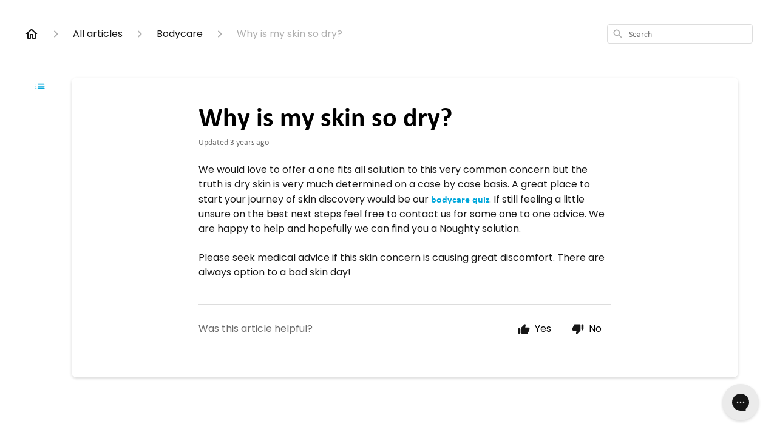

--- FILE ---
content_type: text/html; charset=utf-8
request_url: https://help.lovenoughty.co.uk/en-US/why-is-my-skin-so-dry-212968
body_size: 35784
content:
<!DOCTYPE html><html lang="en-US"><head><meta charSet="utf-8"/><meta name="viewport" content="width=device-width"/><link rel="preconnect" href="https://fonts.googleapis.com"/><link rel="preconnect" href="https://fonts.gstatic.com" crossorigin="anonymous"/><link rel="stylesheet" type="text/css" data-href="https://fonts.googleapis.com/css2?family=Poppins:wght@400;500;600&amp;display=swap" data-optimized-fonts="true"/><link rel="preconnect" href="https://use.typekit.net"/><link rel="preconnect" href="https://use.typekit.net" crossorigin=""/><link rel="stylesheet" data-href="https://use.typekit.net/gxa1uuf.css" data-optimized-fonts="true"/><style> 
 h1, h2, h3, h4, h5, h6, a, button, input{ 
    font-family: "calibri", sans-serif !important; 
}
  body { 
    font-family: "calibri", sans-serif !important;
    font-weight: 400;
    font-style: normal;
    background-colour:white !important;
    
  }
  .banner-text{ 
    font-family: "calibri", sans-serif !important;
  }
  .css-1vnrkgl {
    background-color:white !important;
  }
  .css-v9uw96 {
    background-color:white !important;
  }
  .css-1p3loa1 {
    background-color:white !important;
  .frame-root {
    display:none;
  }
</style><style>
  .ghc-main-wrapper {
    background-color: transparent !important;
  }
</style><title>Why is my skin so dry?</title><meta property="og:title" content="Why is my skin so dry?"/><meta name="description" content="We would love to offer a one fits all solution to this very common concern but the truth is dry skin is very much determined on a case by case basis. A great place to start your journey of skin discovery would be our bodycare quiz. If still feeling a"/><meta property="og:description" content="We would love to offer a one fits all solution to this very common concern but the truth is dry skin is very much determined on a case by case basis. A great place to start your journey of skin discovery would be our bodycare quiz. If still feeling a"/><meta property="og:type" content="website"/><meta property="og:locale" content="en-US"/><link rel="icon" sizes="32x32" type="image/webp" href="https://attachments.gorgias.help/uploads.gorgias.io/gpGJBxpMeO6YXZA5/Noughty_Favicon_copy_256x256-c451b43e-2e91-432a-879d-6b8399f06ac8.webp"/><link rel="shortcut icon" href="https://attachments.gorgias.help/uploads.gorgias.io/gpGJBxpMeO6YXZA5/Noughty_Favicon_copy_256x256-c451b43e-2e91-432a-879d-6b8399f06ac8.webp"/><link rel="apple-touch-icon" href="https://attachments.gorgias.help/uploads.gorgias.io/gpGJBxpMeO6YXZA5/Noughty_Favicon_copy_256x256-c451b43e-2e91-432a-879d-6b8399f06ac8.webp"/><link rel="canonical" href="https://help.lovenoughty.co.uk/en-US/why-is-my-skin-so-dry-212968"/><meta property="og:url" content="https://help.lovenoughty.co.uk/en-US/why-is-my-skin-so-dry-212968"/><link rel="stylesheet" href="https://cdn.jsdelivr.net/npm/froala-editor@4.0.5/css/froala_style.min.css" type="text/css"/><meta name="next-head-count" content="22"/><meta name="viewport" content="width=device-width, initial-scale=1, maximum-scale=2"/><link data-next-font="" rel="preconnect" href="/" crossorigin="anonymous"/><link rel="preload" href="https://assets.gorgias.help/bbc5e2546ef1b4124423ca2f1a745cb94f9cf00b/_next/static/css/7933abb170bf9a40.css" as="style"/><link rel="stylesheet" href="https://assets.gorgias.help/bbc5e2546ef1b4124423ca2f1a745cb94f9cf00b/_next/static/css/7933abb170bf9a40.css" data-n-g=""/><noscript data-n-css=""></noscript><script defer="" nomodule="" src="https://assets.gorgias.help/bbc5e2546ef1b4124423ca2f1a745cb94f9cf00b/_next/static/chunks/polyfills-42372ed130431b0a.js"></script><script src="https://assets.gorgias.help/bbc5e2546ef1b4124423ca2f1a745cb94f9cf00b/_next/static/chunks/webpack-513311f2327ecb1b.js" defer=""></script><script src="https://assets.gorgias.help/bbc5e2546ef1b4124423ca2f1a745cb94f9cf00b/_next/static/chunks/framework-a32fdada02556615.js" defer=""></script><script src="https://assets.gorgias.help/bbc5e2546ef1b4124423ca2f1a745cb94f9cf00b/_next/static/chunks/main-97d7c75ecf7cf52b.js" defer=""></script><script src="https://assets.gorgias.help/bbc5e2546ef1b4124423ca2f1a745cb94f9cf00b/_next/static/chunks/pages/_app-35efa8b404a3a141.js" defer=""></script><script src="https://assets.gorgias.help/bbc5e2546ef1b4124423ca2f1a745cb94f9cf00b/_next/static/chunks/1903-23ff1ec26f31d34a.js" defer=""></script><script src="https://assets.gorgias.help/bbc5e2546ef1b4124423ca2f1a745cb94f9cf00b/_next/static/chunks/4096-6c8362c45ca7b523.js" defer=""></script><script src="https://assets.gorgias.help/bbc5e2546ef1b4124423ca2f1a745cb94f9cf00b/_next/static/chunks/2275-221429e919b006ed.js" defer=""></script><script src="https://assets.gorgias.help/bbc5e2546ef1b4124423ca2f1a745cb94f9cf00b/_next/static/chunks/8303-74dceabc329893cc.js" defer=""></script><script src="https://assets.gorgias.help/bbc5e2546ef1b4124423ca2f1a745cb94f9cf00b/_next/static/chunks/7799-e343243b1dfaa0b5.js" defer=""></script><script src="https://assets.gorgias.help/bbc5e2546ef1b4124423ca2f1a745cb94f9cf00b/_next/static/chunks/pages/%5BslugArticleId%5D-4e795cbb8bb6715b.js" defer=""></script><script src="https://assets.gorgias.help/bbc5e2546ef1b4124423ca2f1a745cb94f9cf00b/_next/static/LcS_ke9PwaLOfC2geG1KX/_buildManifest.js" defer=""></script><script src="https://assets.gorgias.help/bbc5e2546ef1b4124423ca2f1a745cb94f9cf00b/_next/static/LcS_ke9PwaLOfC2geG1KX/_ssgManifest.js" defer=""></script><link rel="stylesheet" href="https://fonts.googleapis.com/css2?family=Poppins:wght@400;500;600&display=swap"/><link rel="stylesheet" href="https://use.typekit.net/gxa1uuf.css"/></head><body><div id="__next"><div class="ghc-app"><style data-emotion="css-global k5iy7z">:root{--ghc-primary-color:#00A7DB;--ghc-primary-font-family:"Poppins";}html{line-height:1.15;-webkit-text-size-adjust:100%;}body{margin:0;}main{display:block;}h1{font-size:2em;margin:0.67em 0;}hr{box-sizing:content-box;height:0;overflow:visible;}pre{font-family:monospace,monospace;font-size:1em;}a{background-color:transparent;}abbr[title]{border-bottom:none;-webkit-text-decoration:underline;text-decoration:underline;-webkit-text-decoration:underline dotted;text-decoration:underline dotted;}b,strong{font-weight:bolder;}code,kbd,samp{font-family:monospace,monospace;font-size:1em;}small{font-size:80%;}sub,sup{font-size:75%;line-height:0;position:relative;vertical-align:baseline;}sub{bottom:-0.25em;}sup{top:-0.5em;}img{border-style:none;}button,input,optgroup,select,textarea{font-family:inherit;font-size:100%;line-height:1.15;margin:0;}button,input{overflow:visible;}button,select{text-transform:none;}button,[type="button"],[type="reset"],[type="submit"]{-webkit-appearance:button;}button::-moz-focus-inner,[type="button"]::-moz-focus-inner,[type="reset"]::-moz-focus-inner,[type="submit"]::-moz-focus-inner{border-style:none;padding:0;}button:-moz-focusring,[type="button"]:-moz-focusring,[type="reset"]:-moz-focusring,[type="submit"]:-moz-focusring{outline:1px dotted ButtonText;}fieldset{padding:0.35em 0.75em 0.625em;}legend{box-sizing:border-box;color:inherit;display:table;max-width:100%;padding:0;white-space:normal;}progress{vertical-align:baseline;}textarea{overflow:auto;}[type="checkbox"],[type="radio"]{box-sizing:border-box;padding:0;}[type="number"]::-webkit-inner-spin-button,[type="number"]::-webkit-outer-spin-button{height:auto;}[type="search"]{-webkit-appearance:textfield;outline-offset:-2px;}[type="search"]::-webkit-search-decoration{-webkit-appearance:none;}::-webkit-file-upload-button{-webkit-appearance:button;font:inherit;}details{display:block;}summary{display:-webkit-box;display:-webkit-list-item;display:-ms-list-itembox;display:list-item;}template{display:none;}[hidden]{display:none;}html{box-sizing:border-box;scroll-behavior:smooth;}*,*:before,*:after{box-sizing:inherit;}#nprogress .bar{background:#00A7DB!important;}#nprogress .peg{box-shadow:0 0 10px #00A7DB,0 0 5px #00A7DB;}#nprogress .spinner-icon{border-top-color:#00A7DB;border-left-color:#00A7DB;}.masonry-layout{display:-webkit-box;display:-webkit-flex;display:-ms-flexbox;display:flex;margin-left:-16px;width:auto;}@media (min-width: 768px){.masonry-layout{margin-right:40px;margin-left:40px;}}@media (min-width: 1240px){.masonry-layout{margin-right:0;margin-left:0;}}.masonry-layout_column{-webkit-background-clip:padding-box;background-clip:padding-box;}.masonry-layout_column:not(:first-child){padding-left:16px;}.masonry-layout_column>div{margin-bottom:16px;}</style><style data-emotion="css mk59p0">.css-mk59p0{min-height:100vh;display:-webkit-box;display:-webkit-flex;display:-ms-flexbox;display:flex;-webkit-flex-direction:column;-ms-flex-direction:column;flex-direction:column;-webkit-align-items:stretch;-webkit-box-align:stretch;-ms-flex-align:stretch;align-items:stretch;background-color:#FFFFFF;overflow-y:hidden;}</style><div class="ghc-main-wrapper css-mk59p0 e7zpaoq8"><style data-emotion="css 1xorig4">.css-1xorig4{position:-webkit-sticky;position:sticky;top:0;z-index:100;background-color:#FFFFFF;}</style><div class="ghc-header-wrapper css-1xorig4 e7zpaoq4"><header></header></div><style data-emotion="css m8poij">.css-m8poij{margin-right:16px;margin-left:16px;}@media (min-width: 568px){.css-m8poij{margin-right:28px;margin-left:28px;}}@media (min-width: 768px){.css-m8poij{margin-right:40px;margin-left:40px;}}@media (min-width: 1240px){.css-m8poij{margin-left:0;margin-right:0;}}@media (min-width: 1240px){.css-m8poij{margin:auto;width:100%;max-width:1200px;}}</style><div class="css-m8poij e7zpaoq7"></div><style data-emotion="css 1wqde3n">.css-1wqde3n{-webkit-flex:1;-ms-flex:1;flex:1;display:-webkit-box;display:-webkit-flex;display:-ms-flexbox;display:flex;-webkit-flex-direction:column;-ms-flex-direction:column;flex-direction:column;position:relative;margin:0;}@media (min-width: 768px){.css-1wqde3n{margin:16px 0 56px;-webkit-box-pack:initial;-ms-flex-pack:initial;-webkit-justify-content:initial;justify-content:initial;}}@media (min-width: 1240px){.css-1wqde3n{width:100%;margin:24px auto 56px;max-width:1200px;}}</style><div class="ghc-main-content-container css-1wqde3n e7zpaoq6"><style data-emotion="css 1yd23ty">.css-1yd23ty{margin-right:16px;margin-left:16px;}@media (min-width: 568px){.css-1yd23ty{margin-right:28px;margin-left:28px;}}@media (min-width: 768px){.css-1yd23ty{margin-right:40px;margin-left:40px;}}@media (min-width: 1240px){.css-1yd23ty{margin-left:0;margin-right:0;}}@media (min-width: 768px){.css-1yd23ty{margin-bottom:16px;}}</style><div class="css-1yd23ty e9fe0vc5"><style data-emotion="css zy42vf">.css-zy42vf{display:-webkit-box;display:-webkit-flex;display:-ms-flexbox;display:flex;-webkit-box-flex-wrap:wrap;-webkit-flex-wrap:wrap;-ms-flex-wrap:wrap;flex-wrap:wrap;-webkit-box-pack:justify;-webkit-justify-content:space-between;justify-content:space-between;-webkit-align-items:center;-webkit-box-align:center;-ms-flex-align:center;align-items:center;min-height:64px;padding-bottom:16px;}@media (min-width: 768px){.css-zy42vf{-webkit-box-flex-wrap:initial;-webkit-flex-wrap:initial;-ms-flex-wrap:initial;flex-wrap:initial;-webkit-box-pack:initial;-ms-flex-pack:initial;-webkit-justify-content:initial;justify-content:initial;-webkit-align-items:initial;-webkit-box-align:initial;-ms-flex-align:initial;align-items:initial;display:grid;grid-template-columns:1fr 240px;}}</style><div class="css-zy42vf e9fe0vc4"><style data-emotion="css 4n65xp">.css-4n65xp{display:-webkit-box;display:-webkit-flex;display:-ms-flexbox;display:flex;-webkit-box-flex-wrap:wrap;-webkit-flex-wrap:wrap;-ms-flex-wrap:wrap;flex-wrap:wrap;-webkit-box-pack:justify;-webkit-justify-content:space-between;justify-content:space-between;-webkit-align-items:center;-webkit-box-align:center;-ms-flex-align:center;align-items:center;}</style><div class="css-4n65xp e9fe0vc3"><style data-emotion="css 1v3caum">.css-1v3caum{padding-top:16px;}</style><style data-emotion="css 1j8ix88">.css-1j8ix88{-webkit-flex:1 0 auto;-ms-flex:1 0 auto;flex:1 0 auto;display:-webkit-box;display:-webkit-flex;display:-ms-flexbox;display:flex;-webkit-flex-direction:row;-ms-flex-direction:row;flex-direction:row;-webkit-box-flex-wrap:wrap;-webkit-flex-wrap:wrap;-ms-flex-wrap:wrap;flex-wrap:wrap;-webkit-align-items:center;-webkit-box-align:center;-ms-flex-align:center;align-items:center;max-width:100%;margin-bottom:-16px;padding-top:16px;}.css-1j8ix88>*{margin-bottom:16px;}</style><nav class="ghc-breadcrumbs-container e9fe0vc1 css-1j8ix88 ecpqs3l3" aria-label="Breadcrumb"><a class="ghc-breadcrumbs-home" style="height:24px;width:24px;margin-right:16px" href="/en-US"><style data-emotion="css 1skx4g">.css-1skx4g{cursor:pointer;vertical-align:top;}</style><svg width="24" height="24" viewBox="0 0 24 24" fill="#161616" xmlns="http://www.w3.org/2000/svg" aria-hidden="true" class="css-1skx4g ecpqs3l0"><path d="M11.9998 5.69017L16.8343 10.0412C16.9396 10.136 16.9998 10.2711 16.9998 10.4129V18.0002H14.9998V12.5002C14.9998 12.224 14.7759 12.0002 14.4998 12.0002H9.49978C9.22364 12.0002 8.99978 12.224 8.99978 12.5002V18.0002H6.99978V10.4129C6.99978 10.2711 7.05994 10.136 7.1653 10.0412L11.9998 5.69017ZM12.3343 3.3012C12.1441 3.13007 11.8555 3.13007 11.6653 3.3012L2.96828 11.1285C2.62767 11.4351 2.84452 12.0002 3.30276 12.0002H4.99978V19.0002C4.99978 19.5525 5.4475 20.0002 5.99978 20.0002H9.99978C10.5521 20.0002 10.9998 19.5525 10.9998 19.0002V14.0002H12.9998V19.0002C12.9998 19.5525 13.4475 20.0002 13.9998 20.0002H17.9998C18.5521 20.0002 18.9998 19.5525 18.9998 19.0002V12.0002H20.6968C21.155 12.0002 21.3719 11.4351 21.0313 11.1285L12.3343 3.3012Z"></path></svg></a><style data-emotion="css 5z3jtg">.css-5z3jtg{margin-right:16px;display:-webkit-box;display:-webkit-flex;display:-ms-flexbox;display:flex;-webkit-flex-direction:row;-ms-flex-direction:row;flex-direction:row;-webkit-align-items:center;-webkit-box-align:center;-ms-flex-align:center;align-items:center;}</style><div class="ghc-breadcrumbs-item css-5z3jtg ecpqs3l2"><style data-emotion="css o7nnmj">.css-o7nnmj{margin-right:16px;}</style><style data-emotion="css 1vt6q91">.css-1vt6q91{fill:#AFAFAF;-webkit-transform:rotate(0deg);-moz-transform:rotate(0deg);-ms-transform:rotate(0deg);transform:rotate(0deg);margin-right:16px;}</style><svg width="24" height="24" viewBox="0 0 24 24" fill="#6A6A6A" xmlns="http://www.w3.org/2000/svg" facing="right" aria-hidden="true" class="ecpqs3l1 css-1vt6q91 e18qeao70"><path d="M9.29006 15.8805L13.1701 12.0005L9.29006 8.12047C8.90006 7.73047 8.90006 7.10047 9.29006 6.71047C9.68006 6.32047 10.3101 6.32047 10.7001 6.71047L15.2901 11.3005C15.6801 11.6905 15.6801 12.3205 15.2901 12.7105L10.7001 17.3005C10.3101 17.6905 9.68006 17.6905 9.29006 17.3005C8.91006 16.9105 8.90006 16.2705 9.29006 15.8805Z"></path></svg><style data-emotion="css g65o95">.css-g65o95{-webkit-text-decoration:none;text-decoration:none;}</style><a class="css-g65o95 e1vnn2d20" href="/en-US/articles"><style data-emotion="css 1v0mfn2">.css-1v0mfn2{font-family:var(--ghc-primary-font-family),sans-serif;-webkit-font-smoothing:antialiased;-moz-osx-font-smoothing:grayscale;font-size:16px;font-style:normal;font-weight:400;line-height:24px;letter-spacing:0px;color:#161616;}</style><span class="css-1v0mfn2 e1vnn2d21">All articles</span></a></div><div class="ghc-breadcrumbs-item css-5z3jtg ecpqs3l2"><svg width="24" height="24" viewBox="0 0 24 24" fill="#6A6A6A" xmlns="http://www.w3.org/2000/svg" facing="right" aria-hidden="true" class="ecpqs3l1 css-1vt6q91 e18qeao70"><path d="M9.29006 15.8805L13.1701 12.0005L9.29006 8.12047C8.90006 7.73047 8.90006 7.10047 9.29006 6.71047C9.68006 6.32047 10.3101 6.32047 10.7001 6.71047L15.2901 11.3005C15.6801 11.6905 15.6801 12.3205 15.2901 12.7105L10.7001 17.3005C10.3101 17.6905 9.68006 17.6905 9.29006 17.3005C8.91006 16.9105 8.90006 16.2705 9.29006 15.8805Z"></path></svg><a class="css-g65o95 e1vnn2d20" href="/en-US/articles/bodycare-62869"><span class="css-1v0mfn2 e1vnn2d21">Bodycare</span></a></div><div class="ghc-breadcrumbs-item css-5z3jtg ecpqs3l2"><svg width="24" height="24" viewBox="0 0 24 24" fill="#6A6A6A" xmlns="http://www.w3.org/2000/svg" facing="right" aria-hidden="true" class="ecpqs3l1 css-1vt6q91 e18qeao70"><path d="M9.29006 15.8805L13.1701 12.0005L9.29006 8.12047C8.90006 7.73047 8.90006 7.10047 9.29006 6.71047C9.68006 6.32047 10.3101 6.32047 10.7001 6.71047L15.2901 11.3005C15.6801 11.6905 15.6801 12.3205 15.2901 12.7105L10.7001 17.3005C10.3101 17.6905 9.68006 17.6905 9.29006 17.3005C8.91006 16.9105 8.90006 16.2705 9.29006 15.8805Z"></path></svg><style data-emotion="css 1pp9xez">.css-1pp9xez{font-family:var(--ghc-primary-font-family),sans-serif;-webkit-font-smoothing:antialiased;-moz-osx-font-smoothing:grayscale;font-size:16px;font-style:normal;font-weight:400;line-height:24px;letter-spacing:0px;color:#AFAFAF;}</style><span class="css-1pp9xez e1vnn2d21">Why is my skin so dry?</span></div></nav></div><style data-emotion="css 1sh5uvj">.css-1sh5uvj{-webkit-flex:1 0 240px;-ms-flex:1 0 240px;flex:1 0 240px;padding-top:16px;}@media (min-width: 568px){.css-1sh5uvj{max-width:240px;}}</style><style data-emotion="css o5rpzk">.css-o5rpzk{position:relative;min-width:240px;-webkit-flex:1 0 240px;-ms-flex:1 0 240px;flex:1 0 240px;padding-top:16px;}@media (min-width: 568px){.css-o5rpzk{max-width:240px;}}</style><div class="e9fe0vc0 css-o5rpzk e1ud3o2f10"><style data-emotion="css vuxxad">.css-vuxxad{width:100%;height:32px;position:relative;}</style><div class="css-vuxxad e1ud3o2f9"><style data-emotion="css 1gaq6r2">.css-1gaq6r2{position:absolute;z-index:1;width:100%;border-radius:4px;background:#FFFFFF;padding:6px 8px;}.css-1gaq6r2::after{content:'';background:#FFFFFF;position:absolute;z-index:-1;top:0;left:0;width:100%;height:100%;border-radius:4px;border-style:solid;border-color:#DDDDDD;border-width:1px;}.css-1gaq6r2::after[aria-expanded='true']::after{border-width:2px;}</style><div role="combobox" aria-expanded="false" aria-haspopup="listbox" aria-labelledby="algolia-search-combobox-label" class="css-1gaq6r2 e1ud3o2f8"><style data-emotion="css 8xhv84">.css-8xhv84{width:100%;display:-webkit-box;display:-webkit-flex;display:-ms-flexbox;display:flex;}</style><form action="" novalidate="" role="search" class="css-8xhv84 e1ud3o2f7"><style data-emotion="css 10pl228">.css-10pl228{width:20px;height:20px;padding:0;border:0;background:none;}.css-10pl228 svg{width:20px;height:20px;overflow:inherit;vertical-align:top;}</style><div aria-hidden="true" class="css-10pl228 e1ud3o2f12"><style data-emotion="css r01nf4">.css-r01nf4 path{fill:#AFAFAF;}</style><svg width="24" height="24" viewBox="0 0 24 24" fill="none" xmlns="http://www.w3.org/2000/svg" class="css-r01nf4 e1ud3o2f4"><path d="M15.5001 14H14.7101L14.4301 13.73C15.6301 12.33 16.2501 10.42 15.9101 8.39002C15.4401 5.61002 13.1201 3.39002 10.3201 3.05002C6.09014 2.53002 2.53014 6.09001 3.05014 10.32C3.39014 13.12 5.61014 15.44 8.39014 15.91C10.4201 16.25 12.3301 15.63 13.7301 14.43L14.0001 14.71V15.5L18.2501 19.75C18.6601 20.16 19.3301 20.16 19.7401 19.75C20.1501 19.34 20.1501 18.67 19.7401 18.26L15.5001 14ZM9.50014 14C7.01014 14 5.00014 11.99 5.00014 9.50002C5.00014 7.01002 7.01014 5.00002 9.50014 5.00002C11.9901 5.00002 14.0001 7.01002 14.0001 9.50002C14.0001 11.99 11.9901 14 9.50014 14Z" fill="#161616"></path></svg></div><style data-emotion="css 1ixuqoh">.css-1ixuqoh{clip:rect(1px, 1px, 1px, 1px);-webkit-clip-path:inset(50%);clip-path:inset(50%);height:1px;width:1px;margin:-1px;overflow:hidden;padding:0;position:absolute;}</style><label id="algolia-search-combobox-label" for="algolia-search-combobox-input" class="css-1ixuqoh e1ud3o2f11">Search</label><style data-emotion="css xufeo3">.css-xufeo3{width:100%;margin:0 8px;font-family:var(--ghc-primary-font-family),sans-serif;-webkit-font-smoothing:antialiased;-moz-osx-font-smoothing:grayscale;font-size:14px;line-height:20px;-webkit-appearance:none;-moz-appearance:none;-ms-appearance:none;appearance:none;border:none;outline:none;padding:0;background-color:white;}.css-xufeo3::-webkit-search-cancel-button{-webkit-appearance:none;}</style><input aria-autocomplete="both" aria-labelledby="algolia-search-combobox-label" id="algolia-search-combobox-input" autoComplete="off" autoCorrect="off" autoCapitalize="off" enterKeyHint="search" spellcheck="false" placeholder="Search" maxLength="512" type="search" class="css-xufeo3 e1ud3o2f6" value=""/></form></div></div></div></div></div><style data-emotion="css 10ka66o">.css-10ka66o{display:-webkit-box;display:-webkit-flex;display:-ms-flexbox;display:flex;-webkit-flex-direction:column;-ms-flex-direction:column;flex-direction:column;-webkit-box-flex:1;-webkit-flex-grow:1;-ms-flex-positive:1;flex-grow:1;}@media (min-width: 1240px){.css-10ka66o{-webkit-flex-direction:row;-ms-flex-direction:row;flex-direction:row;}}</style><div class="ghc-with-navigation-sidebar-v2 css-10ka66o e15e7tjv6"><style data-emotion="css 1wy1qtd">.css-1wy1qtd{margin-left:16px;}@media (min-width: 568px){.css-1wy1qtd{margin-left:24px;}}@media (min-width: 768px){.css-1wy1qtd{margin-left:64px;}}@media (min-width: 1240px){.css-1wy1qtd{margin-left:7.7px;display:block;}}</style><div class="css-1wy1qtd e15e7tjv2"><style data-emotion="css hxq15f">.css-hxq15f{margin-right:10.5px;margin-top:20px;min-width:36px;min-height:36px;display:none;position:-webkit-sticky;position:sticky;top:100px;}.css-hxq15f:hover{cursor:pointer;}@media (min-width: 1240px){.css-hxq15f{display:inline-block;}}</style><div class="ghc-open-navigation-sidebar css-hxq15f e17yqjk03"><style data-emotion="css ixolil">.css-ixolil{width:36px;height:36px;display:inline-block;position:absolute;top:0;left:0;}</style><div class="css-ixolil e17yqjk01"><style data-emotion="css luiwjp">.css-luiwjp{position:absolute;top:50%;left:50%;-webkit-transform:translate(-50%, -50%);-moz-transform:translate(-50%, -50%);-ms-transform:translate(-50%, -50%);transform:translate(-50%, -50%);fill:#00A7DB;width:16px;height:16px;}</style><svg width="15" height="8.33" viewBox="0 0 16 10" xmlns="http://www.w3.org/2000/svg" aria-hidden="true" class="css-luiwjp e17yqjk00"><path d="M1.33333 5.83398C1.79167 5.83398 2.16667 5.45898 2.16667 5.00065C2.16667 4.54232 1.79167 4.16732 1.33333 4.16732C0.875 4.16732 0.5 4.54232 0.5 5.00065C0.5 5.45898 0.875 5.83398 1.33333 5.83398ZM1.33333 9.16732C1.79167 9.16732 2.16667 8.79232 2.16667 8.33398C2.16667 7.87565 1.79167 7.50065 1.33333 7.50065C0.875 7.50065 0.5 7.87565 0.5 8.33398C0.5 8.79232 0.875 9.16732 1.33333 9.16732ZM1.33333 2.50065C1.79167 2.50065 2.16667 2.12565 2.16667 1.66732C2.16667 1.20898 1.79167 0.833984 1.33333 0.833984C0.875 0.833984 0.5 1.20898 0.5 1.66732C0.5 2.12565 0.875 2.50065 1.33333 2.50065ZM4.66667 5.83398H14.6667C15.125 5.83398 15.5 5.45898 15.5 5.00065C15.5 4.54232 15.125 4.16732 14.6667 4.16732H4.66667C4.20833 4.16732 3.83333 4.54232 3.83333 5.00065C3.83333 5.45898 4.20833 5.83398 4.66667 5.83398ZM4.66667 9.16732H14.6667C15.125 9.16732 15.5 8.79232 15.5 8.33398C15.5 7.87565 15.125 7.50065 14.6667 7.50065H4.66667C4.20833 7.50065 3.83333 7.87565 3.83333 8.33398C3.83333 8.79232 4.20833 9.16732 4.66667 9.16732ZM3.83333 1.66732C3.83333 2.12565 4.20833 2.50065 4.66667 2.50065H14.6667C15.125 2.50065 15.5 2.12565 15.5 1.66732C15.5 1.20898 15.125 0.833984 14.6667 0.833984H4.66667C4.20833 0.833984 3.83333 1.20898 3.83333 1.66732ZM1.33333 5.83398C1.79167 5.83398 2.16667 5.45898 2.16667 5.00065C2.16667 4.54232 1.79167 4.16732 1.33333 4.16732C0.875 4.16732 0.5 4.54232 0.5 5.00065C0.5 5.45898 0.875 5.83398 1.33333 5.83398ZM1.33333 9.16732C1.79167 9.16732 2.16667 8.79232 2.16667 8.33398C2.16667 7.87565 1.79167 7.50065 1.33333 7.50065C0.875 7.50065 0.5 7.87565 0.5 8.33398C0.5 8.79232 0.875 9.16732 1.33333 9.16732ZM1.33333 2.50065C1.79167 2.50065 2.16667 2.12565 2.16667 1.66732C2.16667 1.20898 1.79167 0.833984 1.33333 0.833984C0.875 0.833984 0.5 1.20898 0.5 1.66732C0.5 2.12565 0.875 2.50065 1.33333 2.50065ZM4.66667 5.83398H14.6667C15.125 5.83398 15.5 5.45898 15.5 5.00065C15.5 4.54232 15.125 4.16732 14.6667 4.16732H4.66667C4.20833 4.16732 3.83333 4.54232 3.83333 5.00065C3.83333 5.45898 4.20833 5.83398 4.66667 5.83398ZM4.66667 9.16732H14.6667C15.125 9.16732 15.5 8.79232 15.5 8.33398C15.5 7.87565 15.125 7.50065 14.6667 7.50065H4.66667C4.20833 7.50065 3.83333 7.87565 3.83333 8.33398C3.83333 8.79232 4.20833 9.16732 4.66667 9.16732ZM3.83333 1.66732C3.83333 2.12565 4.20833 2.50065 4.66667 2.50065H14.6667C15.125 2.50065 15.5 2.12565 15.5 1.66732C15.5 1.20898 15.125 0.833984 14.6667 0.833984H4.66667C4.20833 0.833984 3.83333 1.20898 3.83333 1.66732Z"></path></svg></div><style data-emotion="css 1m7ougo">.css-1m7ougo{font-family:var(--ghc-primary-font-family),sans-serif;-webkit-font-smoothing:antialiased;-moz-osx-font-smoothing:grayscale;display:inline-block;font-style:normal;font-weight:500;font-size:16px;line-height:36px;height:36px;margin-left:42px;color:#00A7DB;}@media (min-width: 1240px){.css-1m7ougo{display:none;}}</style><div class="css-1m7ougo e17yqjk02">All articles</div></div></div><style data-emotion="css 1bax7q2">.css-1bax7q2{-webkit-box-flex:1;-webkit-flex-grow:1;-ms-flex-positive:1;flex-grow:1;padding-top:24px;margin-right:0;margin-left:0;min-width:0;}@media (min-width: 768px){.css-1bax7q2{margin-right:40px;margin-left:40px;padding:24px;}}@media (min-width: 1240px){.css-1bax7q2{margin-left:0;margin-right:0;}}</style><main class="css-1bax7q2 e15e7tjv3"><style data-emotion="css xywlaq">.css-xywlaq{display:-webkit-box;display:-webkit-flex;display:-ms-flexbox;display:flex;position:relative;-webkit-flex-direction:row;-ms-flex-direction:row;flex-direction:row;-webkit-box-pack:justify;-webkit-justify-content:space-between;justify-content:space-between;background-color:white;padding:64px 16px;-webkit-transition:flex 200ms ease-in-out;transition:flex 200ms ease-in-out;}@media (min-width: 568px){.css-xywlaq{padding:40px 28px;}}@media (min-width: 768px){.css-xywlaq{padding:40px 40px;}}@media (min-width: 1240px){.css-xywlaq{box-shadow:0px 2px 4px rgba(22, 22, 22, 0.16);border-radius:8px;}}</style><article class="css-xywlaq e1rds97d0"><style data-emotion="css uxnqbg">.css-uxnqbg{-webkit-flex:1;-ms-flex:1;flex:1;max-width:680px;width:100%;margin-left:auto;margin-right:auto;border-right:none;-webkit-transition:flex 200ms ease-in-out;transition:flex 200ms ease-in-out;}@media (min-width: 1240px){.css-uxnqbg{padding-right:0;}}</style><div class="css-uxnqbg esh4dx10"><style data-emotion="css 1sxvjag">.css-1sxvjag{font-family:var(--ghc-primary-font-family),sans-serif;-webkit-font-smoothing:antialiased;-moz-osx-font-smoothing:grayscale;font-style:normal;font-weight:600;font-size:44px;line-height:48px;font-feature-settings:'pnum' on,'lnum' on,'kern' off;margin-block-end:24px;margin-block-start:0;}.css-1sxvjag span{display:block;font-size:14px;font-weight:400;color:#6A6A6A;line-height:20px;margin-top:8px;}.css-1sxvjag span::first-letter{text-transform:uppercase;}</style><h1 class="css-1sxvjag emb87x80">Why is my skin so dry?<span class="ghc-last-updated">Updated<!-- --> <!-- -->3 years ago</span></h1><style data-emotion="css thugkb">.css-thugkb{color:#161616;font-family:var(--ghc-primary-font-family),sans-serif;-webkit-font-smoothing:antialiased;-moz-osx-font-smoothing:grayscale;font-weight:400;font-style:normal;font-size:16px;line-height:24px;}.css-thugkb p,.css-thugkb h1,.css-thugkb h2,.css-thugkb h3,.css-thugkb h4,.css-thugkb h5,.css-thugkb h6,.css-thugkb ul,.css-thugkb blockquote,.css-thugkb table,.css-thugkb pre,.css-thugkb figure{margin-block-start:0;-webkit-margin-start:0;margin-inline-start:0;-webkit-margin-end:0;margin-inline-end:0;margin-block-end:24px;scroll-margin-top:84px;}.css-thugkb p,.css-thugkb li{font-family:var(--ghc-primary-font-family),sans-serif;-webkit-font-smoothing:antialiased;-moz-osx-font-smoothing:grayscale;font-weight:400;font-style:normal;font-size:16px;line-height:24px;}.css-thugkb strong{font-weight:600;}.css-thugkb em{font-style:italic;}.css-thugkb a{color:#00A7DB;-webkit-text-decoration:none;text-decoration:none;cursor:pointer;-webkit-transition:color 200ms linear;transition:color 200ms linear;}.css-thugkb a:hover,.css-thugkb a:active{color:#61d9ff;}.css-thugkb h1{font-family:var(--ghc-primary-font-family),sans-serif;-webkit-font-smoothing:antialiased;-moz-osx-font-smoothing:grayscale;font-style:normal;font-weight:600;font-size:40px;line-height:48px;font-feature-settings:'pnum' on,'lnum' on,'kern' off;}.css-thugkb h2{font-family:var(--ghc-primary-font-family),sans-serif;-webkit-font-smoothing:antialiased;-moz-osx-font-smoothing:grayscale;font-style:normal;font-weight:600;font-size:32px;line-height:40px;font-feature-settings:'pnum' on,'lnum' on,'kern' off;}.css-thugkb h3{font-family:var(--ghc-primary-font-family),sans-serif;-webkit-font-smoothing:antialiased;-moz-osx-font-smoothing:grayscale;font-style:normal;font-weight:600;font-size:24px;line-height:32px;}.css-thugkb h4{font-family:var(--ghc-primary-font-family),sans-serif;-webkit-font-smoothing:antialiased;-moz-osx-font-smoothing:grayscale;font-style:normal;font-weight:600;font-size:20px;line-height:24px;font-feature-settings:'pnum' on,'lnum' on,'kern' off;}.css-thugkb h5{font-family:var(--ghc-primary-font-family),sans-serif;-webkit-font-smoothing:antialiased;-moz-osx-font-smoothing:grayscale;font-style:normal;font-weight:600;font-size:18px;line-height:24px;font-feature-settings:'pnum' on,'lnum' on,'kern' off;}.css-thugkb h6{font-family:var(--ghc-primary-font-family),sans-serif;-webkit-font-smoothing:antialiased;-moz-osx-font-smoothing:grayscale;font-style:normal;font-weight:600;font-size:16px;line-height:24px;}.css-thugkb ul,.css-thugkb ol{-webkit-padding-start:32px;padding-inline-start:32px;}.css-thugkb ul li,.css-thugkb ol li{margin-block-end:8px;}.css-thugkb ul{list-style-type:disc;}.css-thugkb ol ol{list-style-type:lower-alpha;}.css-thugkb img{display:block;max-width:100%;margin-left:auto;margin-right:auto;}.css-thugkb figure{max-width:100%;width:100%;margin-left:auto;margin-right:auto;}.css-thugkb figcaption{font-family:var(--ghc-primary-font-family),sans-serif;-webkit-font-smoothing:antialiased;-moz-osx-font-smoothing:grayscale;font-style:normal;font-weight:normal;font-size:14px;line-height:20px;margin-block-end:8px;margin-block-start:8px;color:#6A6A6A;}.css-thugkb blockquote{color:#161616;border-left:2px solid #DDDDDD;padding-left:20px;}.css-thugkb blockquote p{line-height:32px;}.css-thugkb pre{color:#161616;background-color:#F9F9F9;border:1px solid #EEEEEE;border-radius:4px;padding:16px;overflow:scroll;}.css-thugkb pre{font-family:'Source Code Pro';font-style:normal;font-weight:500;font-size:16px;line-height:24px;}.css-thugkb code{font-family:'Source Code Pro';background:#EEEEEE;border-radius:3px;color:#F24F66;-webkit-padding-start:6px;padding-inline-start:6px;-webkit-padding-end:6px;padding-inline-end:6px;padding-top:2px;padding-bottom:2px;}.css-thugkb table{border-collapse:collapse;table-layout:auto;width:100%!important;}.css-thugkb table th{background:none;text-align:start;}.css-thugkb table th,.css-thugkb table td{border:none;}.css-thugkb th,.css-thugkb td{font-family:var(--ghc-primary-font-family),sans-serif;-webkit-font-smoothing:antialiased;-moz-osx-font-smoothing:grayscale;font-style:normal;font-weight:normal;font-size:14px;line-height:20px;padding:10px 4px;vertical-align:bottom;}.css-thugkb thead{border-bottom:2px solid #DDDDDD;}.css-thugkb tr{border-bottom:1px solid #DDDDDD;}.css-thugkb iframe{width:100%;}.css-thugkb .note-callout,.css-thugkb .tip-callout{position:relative;padding:24px;padding-left:64px;border-radius:4px;background-color:#F9F9F9;}.css-thugkb .note-callout::before,.css-thugkb .tip-callout::before{content:'';width:24px;height:24px;position:absolute;top:24px;left:25px;background-image:url('/img/info-icon.svg');background-repeat:no-repeat;-webkit-background-size:cover;background-size:cover;}.css-thugkb .warning-callout{position:relative;padding:24px;padding-left:64px;border-radius:4px;background-color:#FEF6F7;}.css-thugkb .warning-callout::before{content:'';width:24px;height:24px;position:absolute;top:23px;left:25px;background-image:url('/img/warning-icon.svg');background-repeat:no-repeat;-webkit-background-size:cover;background-size:cover;}</style><div class="fr-view css-thugkb e165p74w0"><p id="isPasted">We would love to offer a one fits all solution to this very common concern but the truth is dry skin is very much determined on a case by case basis. A great place to start your journey of skin discovery would be our <a href="https://lovenoughty.co.uk/pages/meet-your-match-bodycare" target="_blank" title="https://lovenoughty.co.uk/pages/meet-your-match-bodycare"><strong>bodycare quiz</strong></a>. If still feeling a little unsure on the best next steps feel free to contact us for some one to one advice. We are happy to help and hopefully we can find you a Noughty solution. <br/><br/>Please seek medical advice if this skin concern is causing great discomfort. There are always option to a bad skin day! </p></div><style data-emotion="css f70ni5">.css-f70ni5{border-top:1px solid #DDDDDD;padding:25px 0;margin-top:40px;display:-webkit-box;display:-webkit-flex;display:-ms-flexbox;display:flex;-webkit-flex-direction:row;-ms-flex-direction:row;flex-direction:row;-webkit-box-pack:justify;-webkit-justify-content:space-between;justify-content:space-between;-webkit-align-items:center;-webkit-box-align:center;-ms-flex-align:center;align-items:center;text-align:center;}</style><div class="ghc-article-rating-container css-f70ni5 e1ir0adt1"><style data-emotion="css 1n77o6q">.css-1n77o6q{font-family:var(--ghc-primary-font-family),sans-serif;-webkit-font-smoothing:antialiased;-moz-osx-font-smoothing:grayscale;color:#6A6A6A;}</style><span class="ghc-article-rating-question css-1n77o6q e1ir0adt0"> <!-- -->Was this article helpful?<!-- --> </span> <style data-emotion="css ho1qnd">.css-ho1qnd{display:-webkit-box;display:-webkit-flex;display:-ms-flexbox;display:flex;-webkit-flex-direction:row;-ms-flex-direction:row;flex-direction:row;}</style><div class="css-ho1qnd e1gd830t2"><style data-emotion="css 1jmpitj">.css-1jmpitj{background-color:transparent;border-radius:4px;padding:6px 16px;margin-left:2px;display:-webkit-box;display:-webkit-flex;display:-ms-flexbox;display:flex;-webkit-align-items:center;-webkit-box-align:center;-ms-flex-align:center;align-items:center;}.css-1jmpitj:hover{cursor:pointer;background-color:#00a7db29;}.css-1jmpitj:hover .exsm35t0{fill:#00A7DB;}.css-1jmpitj:hover .e1gd830t1{color:#00A7DB;}</style><div class="ghc-article-rating-up css-1jmpitj e1gd830t0"><style data-emotion="css daqhqp">.css-daqhqp{fill:#161616;}</style><svg width="20" height="17" viewBox="0 0 20 17" fill="#161616" xmlns="http://www.w3.org/2000/svg" aria-hidden="true" class="css-daqhqp exsm35t0"><path d="M10.9335 0.716478L6.31683 5.33314C6.0085 5.64148 5.8335 6.06648 5.8335 6.50814V14.8331C5.8335 15.7498 6.5835 16.4998 7.50016 16.4998H15.0002C15.6668 16.4998 16.2668 16.0998 16.5335 15.4915L19.2502 9.14981C19.9502 7.49981 18.7418 5.66648 16.9502 5.66648H12.2418L13.0335 1.84981C13.1168 1.43314 12.9918 1.00814 12.6918 0.708145C12.2002 0.224811 11.4168 0.224811 10.9335 0.716478V0.716478ZM2.50016 16.4998C3.41683 16.4998 4.16683 15.7498 4.16683 14.8331V8.16648C4.16683 7.24981 3.41683 6.49981 2.50016 6.49981C1.5835 6.49981 0.833496 7.24981 0.833496 8.16648V14.8331C0.833496 15.7498 1.5835 16.4998 2.50016 16.4998Z"></path></svg><style data-emotion="css y1j2ig">.css-y1j2ig{font-family:var(--ghc-primary-font-family),sans-serif;-webkit-font-smoothing:antialiased;-moz-osx-font-smoothing:grayscale;padding-left:8px;}</style><span class="css-y1j2ig e1gd830t1">Yes</span></div><div class="ghc-article-rating-down css-1jmpitj e1gd830t0"><svg width="20" height="17" viewBox="0 0 20 17" fill="#161616" xmlns="http://www.w3.org/2000/svg" aria-hidden="true" class="css-daqhqp exsm35t0"><path d="M9.06675 16.2833L13.6751 11.6667C13.9834 11.3583 14.1584 10.9333 14.1584 10.4917V2.16667C14.1584 1.25 13.4084 0.5 12.4917 0.5H5.00008C4.33341 0.5 3.73341 0.9 3.47508 1.50833L0.758412 7.85C0.050079 9.5 1.25841 11.3333 3.05008 11.3333H7.75841L6.96675 15.15C6.88341 15.5667 7.00841 15.9917 7.30841 16.2917C7.80008 16.775 8.58341 16.775 9.06675 16.2833V16.2833ZM17.5001 0.5C16.5834 0.5 15.8334 1.25 15.8334 2.16667V8.83333C15.8334 9.75 16.5834 10.5 17.5001 10.5C18.4167 10.5 19.1667 9.75 19.1667 8.83333V2.16667C19.1667 1.25 18.4167 0.5 17.5001 0.5Z"></path></svg><span class="css-y1j2ig e1gd830t1">No</span></div></div></div></div></article></main></div></div><footer></footer></div><style data-emotion="css uetmo">.css-uetmo{display:none;position:fixed;top:16px;right:16px;padding-left:32px;z-index:1000;-webkit-flex-direction:column;-ms-flex-direction:column;flex-direction:column;row-gap:16px;width:100%;padding-bottom:16px;}@media (min-width: 568px){.css-uetmo{padding-left:0;top:40px;right:40px;width:400px;}}</style><div class="ghc-notification-center css-uetmo e5lhqbp0"></div></div></div><script id="__NEXT_DATA__" type="application/json">{"props":{"pageProps":{"headerNavigationItems":[],"footerNavigationItems":[],"socialLinks":[],"activeLocale":"en-US","availableLocales":["en-US"],"helpCenterName":"Noughty","customHeader":"","customFooter":"","contactInfo":{"email":{"enabled":true,"description":"Send us a contact using this method","email":"hello@lovenoughty.co.uk"},"phone":{"enabled":true,"description":"Call us on the number below - Monday - Friday 09:30 AM - 05:00 PM","phoneNumbers":[{"reference":"","phoneNumber":"+442086144833","formattedPhoneNumber":"+44 20 8614 4833"}]},"chat":{"enabled":true,"description":"Chat with us during the hours below"}},"chatAppKey":"01GYCCDTWWDK6VM3Y2V1GJD3XA","brandLogoImageSrc":"https://attachments.gorgias.help/gpGJBxpMeO6YXZA5/hc/VR1W92R5dL6M8yBk/2025100216-2f3e853d-598e-4517-a060-71c6bc1f8792-noughty_-_logo_-_512.png","helpCenter":{"id":2638,"uid":"crxw920z","name":"Noughty","accountId":57094,"integrationId":73205,"domain":"help.lovenoughty.co.uk","defaultLocale":"en-US","supportedLocales":["en-US"],"faviconURL":"https://uploads.gorgias.io/gpGJBxpMeO6YXZA5/Noughty_Favicon_copy_256x256-c451b43e-2e91-432a-879d-6b8399f06ac8.webp","brandLogoURL":"https://attachments.gorgias.help/gpGJBxpMeO6YXZA5/hc/VR1W92R5dL6M8yBk/2025100216-2f3e853d-598e-4517-a060-71c6bc1f8792-noughty_-_logo_-_512.png","brandLogoLightURL":"https://attachments.gorgias.help/gpGJBxpMeO6YXZA5/hc/VR1W92R5dL6M8yBk/2025100216-209d7755-9d4f-4a0a-a428-a4bc77590cf5-noughty_-_logo_-_512.png","primaryColor":"#00A7DB","primaryFontFamily":"Poppins","theme":"light","searchEnabled":true,"poweredByEnabled":false,"gaid":"G-WEEBREB3MN","layout":"default","automationSettingsId":1858,"algoliaApiKey":"[base64]","algoliaAppId":"LO28MF0H5E","algoliaIndexName":"entities-v2","shopName":"noughty-2","shopIntegrationId":45825,"shopIntegration":{"shopName":"noughty-2","shopType":"shopify","shopIntegrationId":45825},"selfServeEnabled":true,"deactivated":false,"allSubjectLines":{"en-US":{"allowOther":false,"options":["Order status","Feedback","Report an issue","Request refund or discount","Product question"]}},"contactFormEmailIntegrationId":112044,"isContactFormCardEnabled":true,"translation":{"chatAppKey":"01GYCCDTWWDK6VM3Y2V1GJD3XA","contactInfo":{"email":{"enabled":true,"description":"Send us a contact using this method","email":"hello@lovenoughty.co.uk"},"phone":{"enabled":true,"description":"Call us on the number below - Monday - Friday 09:30 AM - 05:00 PM","phoneNumbers":[{"reference":"","phoneNumber":"+442086144833","formattedPhoneNumber":"+44 20 8614 4833"}]},"chat":{"enabled":true,"description":"Chat with us during the hours below"}},"seoMeta":{"title":"Noughty - Help Center","description":"Use this site to get help with our products and orders that you have placed with us. "},"extraHTML":{"extraHead":"\u003clink rel=\"preconnect\" href=\"https://use.typekit.net\"\u003e\n\u003clink rel=\"preconnect\" href=\"https://use.typekit.net\" crossorigin\u003e\n\u003clink rel=\"stylesheet\" href=\"https://use.typekit.net/gxa1uuf.css\" rel=\"stylesheet\"\u003e\n\u003cstyle\u003e \n h1, h2, h3, h4, h5, h6, a, button, input{ \n    font-family: \"calibri\", sans-serif !important; \n}\n  body { \n    font-family: \"calibri\", sans-serif !important;\n    font-weight: 400;\n    font-style: normal;\n    background-colour:white !important;\n    \n  }\n  .banner-text{ \n    font-family: \"calibri\", sans-serif !important;\n  }\n  .css-1vnrkgl {\n    background-color:white !important;\n  }\n  .css-v9uw96 {\n    background-color:white !important;\n  }\n  .css-1p3loa1 {\n    background-color:white !important;\n  .frame-root {\n    display:none;\n  }\n\u003c/style\u003e\n\u003cstyle\u003e\n  .ghc-main-wrapper {\n    background-color: transparent !important;\n  }\n\u003c/style\u003e","extraHeadDeactivated":false,"customHeader":"","customHeaderDeactivated":false,"customFooter":"","customFooterDeactivated":false},"bannerText":"Hi, how can we help you?","bannerImageUrl":null,"bannerImageVerticalOffset":0,"logoHyperlink":""},"mainEmbedmentBaseUrl":null,"experimentConfig":null},"metas":{"locale":"en-US","noIndex":false,"title":"Why is my skin so dry?","description":"We would love to offer a one fits all solution to this very common concern but the truth is dry skin is very much determined on a case by case basis. A great place to start your journey of skin discovery would be our bodycare quiz. If still feeling a","faviconURL":"https://uploads.gorgias.io/gpGJBxpMeO6YXZA5/Noughty_Favicon_copy_256x256-c451b43e-2e91-432a-879d-6b8399f06ac8.webp","faviconHeight":32,"faviconWidth":32,"faviconType":"image/webp","localizedDefaultURL":"https://help.lovenoughty.co.uk/en-US/why-is-my-skin-so-dry-212968","localizedAlternates":[{"locale":"en-US","url":"https://help.lovenoughty.co.uk/en-US/why-is-my-skin-so-dry-212968"}],"canonicalURL":"https://help.lovenoughty.co.uk/en-US/why-is-my-skin-so-dry-212968"},"_nextI18Next":{"initialI18nStore":{"en-US":{"common":{"allArticlesLabel":"All articles","allArticlesPageMetaDescription":"All articles of the {{helpCenterName}} Help Center","allArticlesPageMetaTitle":"All articles","allArticlesPageNavigationSectionTitle":"All categories","allArticlesPageNoCategorySectionTitle":"Other articles","alreadySignedInWith":"You are signed in as \u003cbold\u003e{{emailOrPhone}}\u003c/bold\u003e.","articleLanguageFallbackWarningText":"This article is not available in English.","articleListArticleLinkLabel":"Read more","articleRatingQuestion":"Was this article helpful?","articleTOCHideButtonLabel":"Hide","articleTemplateApplyDiscountContent":"To apply a promo or discount code:\u003cbr\u003e• Proceed to checkout and enter your code in the \u003cstrong\u003e['Discount Code']\u003c/strong\u003e field. \u003cbr\u003e• Click \u003cstrong\u003e['Apply']\u003c/strong\u003e to see your new total before finalizing your order.\u003cbr\u003e• Only one code can be used per order.\u003cbr\u003eIf you’re having trouble entering your promo code, please try clearing the cache on your web browser or trying on a different device.","articleTemplateApplyDiscountExcerpt":"Learn how to apply discount codes.","articleTemplateApplyDiscountTitle":"How do I apply promo/discount codes?","articleTemplateCancelMembershipContent":"We are happy to assist with instructions on how to cancel your subscription.\u003cbr\u003e1. Login into your account \u003cstrong\u003e[Link to login page]\u003c/strong\u003e\u003cbr\u003e2. Click \u003cstrong\u003e[Subscriptions]\u003c/strong\u003e\u003cbr\u003e3. Locate your subscription and click \u003cstrong\u003e[Manage]\u003c/strong\u003e\u003cbr\u003e4. Click \u003cstrong\u003e[Cancel Subscription]\u003c/strong\u003e. \u003cbr\u003eProceed to complete the steps to successfully cancel your subscription.","articleTemplateCancelMembershipExcerpt":"Learn how to cancel your membership.","articleTemplateCancelMembershipTitle":"How do I cancel my membership/subscription?","articleTemplateCancellationPolicyContent":"Orders can be canceled within \u003cstrong\u003e[X hours]\u003c/strong\u003e. \u003cbr\u003ePlease email our team with your cancellation request as soon as possible.\u003cbr\u003eYou will receive confirmation of your cancellation if we’re able to make it happen. \u003cbr\u003eAfter this period, we may not be able to cancel your order as it might already be in processing or shipment. \u003cbr\u003eIf you have already received an order confirmation email, it may be impossible to cancel your order. However, you can always request a return or exchange once your order arrives.","articleTemplateCancellationPolicyExcerpt":"Learn when and how you can cancel an order.","articleTemplateCancellationPolicyTitle":"What is your cancellation policy?","articleTemplateDamagedItemContent":"We’re sorry your item(s) have damage! \u003cbr\u003eSome items break during shipment. We’ll do our best to help.\u003cbr\u003ePlease email our team with an image of your damaged item for further assistance.\u003cbr\u003eWhile we may not be able to guarantee your exact order is replaced due to potential stock issues, we’ll be sure to resolve the situation as best we can!\u003cbr\u003e","articleTemplateDamagedItemExcerpt":"Learn what to do when your order arrives damaged.","articleTemplateDamagedItemTitle":"What do I do if my item(s) arrives damaged?","articleTemplateEditOrderContent":"Once an order is placed, we are unable to make changes to the order. However, if you need to update your shipping address or contact information, please contact our customer service team immediately after placing your order.","articleTemplateEditOrderExcerpt":"Learn when and how you can make changes to a recent order.","articleTemplateEditOrderTitle":"Can I edit or add anything to my order?","articleTemplateExpeditedShippingContent":"Yes, we do offer expedited shipping for domestic orders only for \u003cstrong\u003e[$X]\u003c/strong\u003e. \u003cbr\u003ePlease keep in mind that the order processing can take up to \u003cstrong\u003e[# of hours]\u003c/strong\u003e.","articleTemplateExpeditedShippingExcerpt":"Learn about the availability of faster shipping options.","articleTemplateExpeditedShippingTitle":"Do you offer expedited shipping?","articleTemplateFreeShippingContent":"We offer fast and free shipping for orders over \u003cstrong\u003e[$X]\u003c/strong\u003e within the contiguous United States (does not include Hawaii, Alaska, or US territories). \u003cbr\u003eOrders shipped outside the United States are subject to taxes and duties that are paid for by the customer.","articleTemplateFreeShippingExcerpt":"Learn about the availability of free shipping.","articleTemplateFreeShippingTitle":"Do you offer free shipping?","articleTemplateHowLongDeliveryContent":"Delivery times vary depending on the destination and the shipping method selected. \u003cbr\u003e• Standard Delivery: Typically arrives within \u003cstrong\u003e[X days]\u003c/strong\u003e business days.\u003cbr\u003e• Express Delivery: Typically arrives within \u003cstrong\u003e[X days]\u003c/strong\u003e business days.\u003cbr\u003e• Premium Delivery: Typically arrives within \u003cstrong\u003e[X days]\u003c/strong\u003e business days.\u003cbr\u003e• International Delivery: Typically arrives within \u003cstrong\u003e[X days]\u003c/strong\u003e business days.","articleTemplateHowLongDeliveryExcerpt":"Learn how long shipments take to arrive.","articleTemplateHowLongDeliveryTitle":"How long does delivery take?","articleTemplateHowToCancelOrderContent":"\u003cp\u003eYou will have the option to cancel your order within your confirmation email. You may also contact our customer service team at \u003cb\u003e[email/phone #]\u003c/b\u003e. Please include your order number and the reason for cancellation in your message.\u003c/p\u003e\\n\u003cbr/\u003e\\n\u003cp\u003eOrders can only be canceled before they have been dispatched. If your order has already been shipped, please refer to our return policy for further instructions.\u003c/p\u003e","articleTemplateHowToCancelOrderExcerpt":"\u003cp\u003eYou will have the option to cancel your order within your confirmation email. You may also contact our customer service team at \u003cb\u003e[email/phone #]\u003c/b\u003e. Please include your order number and the reason for cancellation in your message.\u003c/p\u003e","articleTemplateHowToCancelOrderTitle":"How do I cancel my order?","articleTemplateHowToReturnContent":"\u003cp\u003eReturns must be initiated within \u003cb\u003e[x days]\u003c/b\u003e of receiving your order. Items must be unused and in the original packaging.\u003c/p\u003e\\n\u003cbr/\u003e\\n\u003ch3\u003e\u003cb\u003eReturn by mail\u003c/b\u003e\u003c/h3\u003e\\n\u003cp\u003eReach out to our customer support team at \u003cb\u003e[email or phone #]\u003c/b\u003e to initiate the return process with your order number and details about the item you wish to return. Print the shipping label and drop off your return at a \u003cb\u003e[Fedex/shipping center]\u003c/b\u003e location.\u003c/p\u003e\\n\u003cp\u003eNote: There is a \u003cb\u003e[$X]\u003c/b\u003e shipping charge per order.\u003c/p\u003e\\n\u003cbr/\u003e\\n\u003ch3\u003e\u003cb\u003eReturn in store\u003c/b\u003e\u003c/h3\u003e\\n\u003cp\u003eYou can visit any of our retail stores and present your order confirmation or packing slip as proof of purchase. All items must have the original tags attached.\u003c/p\u003e\\n\u003cbr/\u003e\\n\u003ch3\u003e\u003cb\u003eRefund process\u003c/b\u003e\u003c/h3\u003e\\n\u003cp\u003eUpon receiving the returned item, we will inspect it to ensure it meets our return policy criteria. If the return is approved, a refund will be processed to the original payment method.\u003c/p\u003e\\n\u003cbr/\u003e\\n\u003ch3\u003e\u003cb\u003eNon-Returnable items\u003c/b\u003e\u003c/h3\u003e\\n\u003cp\u003eCertain items may not be eligible for return due to hygiene, final sale, or other reasons. These items will be clearly marked on the product page.\u003c/p\u003e","articleTemplateHowToReturnExcerpt":"\u003cp\u003eReturns must be initiated within \u003cb\u003e[x days]\u003c/b\u003e of receiving your order. Items must be unused and in the original packaging.\u003c/p\u003e","articleTemplateHowToReturnTitle":"How do I make a return?","articleTemplateHowToTrackOrderContent":"\u003cp\u003eOnce your order has been placed and processed, you will receive a confirmation email with your order details. This email will include a tracking number and a link to our tracking page.\u003c/p\u003e\\n\u003cbr/\u003e\\n\u003cp\u003e\u003cb\u003eClick on the tracking number link or enter the tracking number into our tracking page.\u003c/b\u003e\u003c/p\u003e\\n\u003cbr/\u003e\\n\u003cp\u003eTracking information may not be immediately available after your order is placed. It can take up to \u003cb\u003e[X hours]\u003c/b\u003e for the number to become active in our system. If you don't see any updates right away, please be patient and check back later.\u003c/p\u003e","articleTemplateHowToTrackOrderExcerpt":"\u003cp\u003eOnce your order has been placed and processed, you will receive a confirmation email with your order details. This email will include a tracking number and a link to our tracking page.\u003c/p\u003e","articleTemplateHowToTrackOrderTitle":"How do I track my order?","articleTemplateLoginIssueContent":"Sorry about that. Please make sure you’ve \u003cstrong\u003e[created your account]\u003c/strong\u003e and then \u003cstrong\u003e[activate your account]\u003c/strong\u003e to log in to the new site. You should have gotten an email from us to activate the account. \u003cbr\u003eNeed to resend the email? Click here: \u003cstrong\u003e[Link to resend email]\u003c/strong\u003e","articleTemplateLoginIssueExcerpt":"Learn how to log into your account.","articleTemplateLoginIssueTitle":"I'm having trouble logging in","articleTemplateMissingDeliveryContent":"If no one was home at the time of delivery, the carrier will leave the package in a safe location.\u003cbr\u003eBe sure to check around your home and with neighbors/building management who may have collected the package for you.\u003cbr\u003eAlso, please double-check the shipping address of your order (in the order confirmation email) to ensure it’s headed to the right location. \u003cbr\u003eOn some occasions, packages may be marked as delivered but take additional time to arrive.\u003cbr\u003eIf you still are unable to locate the package, please reach out to the carrier. \u003cbr\u003eIf you need additional assistance, please email our team.","articleTemplateMissingDeliveryExcerpt":"Learn what to do if your package is missing after being marked delivered.","articleTemplateMissingDeliveryTitle":"My order was marked delivered but it’s not here.","articleTemplatePackageLostOrDamagedContent":"\u003ch3\u003e\u003cb\u003eLost packages\u003c/b\u003e\u003c/h3\u003e\\n\u003cp\u003eAt \u003cb\u003e[your brand name]\u003c/b\u003e, we strive to ensure every order reaches you in perfect condition. In the event that your order is lost during transit, please reach out to our customer support team at \u003cb\u003e[email or phone #]\u003c/b\u003e with your order number and any relevant details.\u003c/p\u003e\\n\u003cbr/\u003e\\n\u003ch3\u003e\u003cb\u003eDamaged packages\u003c/b\u003e\u003c/h3\u003e\\n\u003cp\u003eWe understand the disappointment of receiving a damaged package. In such instances, please report to our customer support team at \u003cb\u003e[email or phone #]\u003c/b\u003e within \u003cb\u003e[X hours]\u003c/b\u003e of receiving the order and include photos of the damaged items or package.\u003c/p\u003e\\n\u003cp\u003eWe will review the provided documentation and, if necessary, arrange for a replacement or issue a refund.\u003c/p\u003e","articleTemplatePackageLostOrDamagedExcerpt":"\u003cp\u003eAt \u003cb\u003e[your brand name]\u003c/b\u003e, we strive to ensure every order reaches you in perfect condition. In the event that your order is lost during transit, please reach out to our customer support team at \u003cb\u003e[email or phone #]\u003c/b\u003e with your order number and any relevant details.\u003c/p\u003e","articleTemplatePackageLostOrDamagedTitle":"What if my package gets lost or arrives damaged?","articleTemplateRefundPolicyContent":"Our return policy allows returns or exchanges for \u003cstrong\u003e[condition of product (e.g. unopened)]\u003c/strong\u003e products purchased in the last \u003cstrong\u003e[X days]\u003c/strong\u003e. \u003cbr\u003ePlease note that \u003cstrong\u003e[perishable / discounted / limited edition] \u003c/strong\u003eitems are not eligible for return.\u003cbr\u003eYou can expect your refund to be processed within \u003cstrong\u003e[X days]\u003c/strong\u003e business days or fewer, after our returns department receives the returned item.\u003cbr\u003eIf you'd like to start a return, please visit our Return Portal \u003cstrong\u003e[link to return portal]\u003c/strong\u003e.","articleTemplateRefundPolicyExcerpt":"Learn when we do (and don’t) allow returns.","articleTemplateRefundPolicyTitle":"What’s your return policy?","articleTemplateRefundTimingContent":"Once your return has been received and processed, you will be notified via email when the refund has been issued. \u003cbr\u003ePlease allow \u003cstrong\u003e[X days] \u003c/strong\u003ebusiness days for the refund to reflect in your account.","articleTemplateRefundTimingExcerpt":"Learn how long refunds take to process.","articleTemplateRefundTimingTitle":"When will I get my refund?","articleTemplateRefundsOrExchangesContent":"\u003cp\u003e\u003cb\u003e[’Yes’ answer]\u003c/b\u003e\u003c/p\u003e\\n\u003cp\u003eYes, we offer refunds and exchanges within \u003cb\u003e[# of days]\u003c/b\u003e days of purchase. To be eligible for a refund or exchange, items must be returned in their original condition, with all tags and packaging intact. Please note that \u003cb\u003e[any exceptions, e.g., sale items, refurbished products]\u003c/b\u003e are not eligible.\u003c/p\u003e\\n\u003cbr/\u003e\\n\u003cp\u003eFor returns or exchanges, please contact our customer support at \u003cb\u003e[email/phone #]\u003c/b\u003e. Refunds will be processed to the original payment method within \u003cb\u003e[# of days]\u003c/b\u003e days of receiving the returned item.\u003c/p\u003e\\n\u003cbr/\u003e\\n\u003cp\u003e\u003cb\u003e[’No’ answer]\u003c/b\u003e\u003c/p\u003e\\n\u003cp\u003eUnfortunately, we are unable to offer refunds or exchanges after a purchase has been made. This policy is due to the nature of our products, which include \u003cb\u003e[mention specific types of products, e.g. perishable, custom, digital, etc.]\u003c/b\u003e.\u003c/p\u003e\\n\u003cbr/\u003e\\n\u003cp\u003eHowever, we are committed to ensuring customer satisfaction. If you receive a damaged or incorrect item, please contact us immediately at \u003cb\u003e[email/phone #]\u003c/b\u003e. We will review the situation and strive to resolve the issue, which may include a replacement, discount, or store credit.\u003c/p\u003e","articleTemplateRefundsOrExchangesExcerpt":"\u003cp\u003eYes, we offer refunds and exchanges within \u003cb\u003e[# of days]\u003c/b\u003e days of purchase. To be eligible for a refund or exchange, items must be returned in their original condition, with all tags and packaging intact. Please note that \u003cb\u003e[any exceptions, e.g., sale items, refurbished products]\u003c/b\u003e are not eligible.\u003c/p\u003e","articleTemplateRefundsOrExchangesTitle":"Do you offer refunds or exchanges?","articleTemplateRewardsContent":"To use your rewards points, copy the code that we shared with you and proceed to checkout. Enter your code in the \u003cstrong\u003e['Discount Code']\u003c/strong\u003e field. \u003cp\u003eClick \u003cstrong\u003e['Apply']\u003c/strong\u003e to see your new total before finalizing your order. Only one code can be used per order. \u003cp\u003eIf you've received \u003cstrong\u003e[a referral link]\u003c/strong\u003e, you may not see your discount right away, but don't worry. Once you add products to your cart, you'll see the \u003cstrong\u003e[X%]\u003c/strong\u003e discount applied at checkout. Be sure to double-check it has been applied before paying.","articleTemplateRewardsExcerpt":"Learn how to redeem your rewards points.","articleTemplateRewardsTitle":"How do I use my benefits/rewards points?","articleTemplateShippingCostContent":"\u003cstrong\u003eDomestic Shipping [Country]: \u003c/strong\u003eWe offer free standard shipping on orders over \u003cstrong\u003e[$X]\u003c/strong\u003e. We also offer expedited shipping for \u003cstrong\u003e[$X]\u003c/strong\u003e.\u003cbr\u003e\u003cstrong\u003eCanadian Shipping: \u003c/strong\u003eWe offer free standard shipping to Canada on orders over \u003cstrong\u003e[$X]\u003c/strong\u003e or about \u003cstrong\u003e[X CAD]\u003c/strong\u003e, which can vary based on the exchange rate. Faster Canadian shipping is available for \u003cstrong\u003e[$X]\u003c/strong\u003e on orders over \u003cstrong\u003e[$X]\u003c/strong\u003e. \u003cbr\u003e\u003cstrong\u003eUK \u0026amp; EU: \u003c/strong\u003eFree shipping is available for UK and EU for orders over \u003cstrong\u003e[X€]\u003c/strong\u003e. For orders under that amount, fees are calculated at checkout.\u003cbr\u003e\u003cstrong\u003eInternational Shipping: \u003c/strong\u003eInternational shipping cost is \u003cstrong\u003e[$X]\u003c/strong\u003e for \u003cstrong\u003e[Countries you ship to]\u003c/strong\u003e.\u003cbr\u003eUnfortunately, we do not ship to the following countries: \u003cbr\u003e\u003cstrong\u003e[Countries you do not ship to]\u003c/strong\u003e.","articleTemplateShippingCostExcerpt":"Learn the cost of shipping for various locations and items.","articleTemplateShippingCostTitle":"How much does shipping cost?","articleTemplateShippingPolicyContent":"\u003cp\u003e\u003cb\u003e[No international shipping]\u003c/b\u003e\u003c/p\u003e\\n\u003cp\u003eOur standard shipping time within \u003cb\u003e[country/region]\u003c/b\u003e is \u003cb\u003e[# of days]\u003c/b\u003e business days.\u003c/p\u003e\\n\u003cp\u003eShipping charges, if applicable, will be calculated and displayed at checkout. Please note that delivery times may vary depending on your location and the time of year.\u003c/p\u003e\\n\u003cbr/\u003e\\n\u003cp\u003eCurrently, we do not offer international shipping, but we are working to provide this service in the future.\u003c/p\u003e\\n\u003cbr/\u003e\\n\u003cp\u003eFor additional questions about our shipping policy, please contact us at \u003cb\u003e[email/phone #]\u003c/b\u003e.\u003c/p\u003e\\n\u003cbr/\u003e\\n\u003cp\u003e\u003cb\u003e[International shipping included]\u003c/b\u003e\u003c/p\u003e\\n\u003cp\u003eOur standard shipping time within \u003cb\u003e[country/region]\u003c/b\u003e is \u003cb\u003e[# of days]\u003c/b\u003e business days.\u003c/p\u003e\\n\u003cp\u003eFor international orders, expect a shipping time of \u003cb\u003e[# of days]\u003c/b\u003e business days.\u003c/p\u003e\\n\u003cbr/\u003e\\n\u003cp\u003eShipping fees, if applicable, will be calculated and displayed at checkout. Please note that delivery times may vary depending on your location and the time of year.\u003c/p\u003e\\n\u003cbr/\u003e\\n\u003cp\u003eFor additional questions about our shipping policy, please contact us at \u003cb\u003e[email/phone #]\u003c/b\u003e.\u003c/p\u003e","articleTemplateShippingPolicyExcerpt":"\u003cp\u003eOur standard shipping time within \u003cb\u003e[country/region]\u003c/b\u003e is \u003cb\u003e[# of days]\u003c/b\u003e business days.\u003c/p\u003e\\n\u003cp\u003eShipping charges, if applicable, will be calculated and displayed at checkout. Please note that delivery times may vary depending on your location and the time of year.\u003c/p\u003e","articleTemplateShippingPolicyTitle":"What is your shipping policy?","articleTemplateSkipShipmentContent":"We are happy to assist with instructions on how to cancel your subscription.\u003cbr\u003e1. Login into your account \u003cstrong\u003e[Link to login page]\u003c/strong\u003e\u003cbr\u003e2. Click \u003cstrong\u003e[Subscriptions]\u003c/strong\u003e\u003cbr\u003e3. Locate your subscription and click \u003cstrong\u003e[Manage]\u003c/strong\u003e\u003cbr\u003e4. Click [Skip Shipment]. \u003cbr\u003eProceed to complete the steps to successfully cancel your subscription.","articleTemplateSkipShipmentExcerpt":"Learn how to skip a shipment in your subscription.","articleTemplateSkipShipmentTitle":"How do I skip a subscription shipment?","articleTemplateStartReturnContent":"Our return policy allows returns for \u003cstrong\u003e[condition of product (e.g. unopened)]\u003c/strong\u003e products purchased in the last \u003cstrong\u003e[X days]\u003c/strong\u003e. \u003cbr\u003eIf you'd like to proceed with a return, please visit our Return Portal \u003cstrong\u003e[link to return portal]\u003c/strong\u003e.\u003cbr\u003eOnce your request is approved, you will receive a prepaid return label via email. All returns must be approved and processed with our company-issued return shipping label to ensure proper tracking and processing of the return.\u003cbr\u003ePlease note that \u003cstrong\u003e[perishable / discounted / limited edition] \u003c/strong\u003eitems are not eligible for return.\u003cbr\u003eYou can expect your refund to be processed within \u003cstrong\u003e[X days]\u003c/strong\u003e business days or fewer after our returns department receives the return.","articleTemplateStartReturnExcerpt":"Learn how to start a return request.","articleTemplateStartReturnTitle":"How do I start a return?","articleTemplateTrackOrderContent":"Once your order has been placed and processed, you will receive a confirmation email with your order details. This email will include a tracking number and a link to our tracking page.\u003cbr\u003eTracking information may not be immediately available after your order is placed. It can take up to \u003cstrong\u003e[X days]\u003c/strong\u003e for the number to become active in our system. If you don't see any updates right away, please be patient and check back later.\u003cbr\u003e\u003cstrong\u003e[X days] \u003c/strong\u003eafter placing your order, you can click the tracking number link in the email or track your order on our website here [\u003cstrong\u003elink to Order Management: Track Order\u003c/strong\u003e].","articleTemplateTrackOrderExcerpt":"Learn how to track the status of your order after it's been placed.","articleTemplateTrackOrderTitle":"How do I track my order?","articleTemplateUpdateSubscriptionContent":"We are happy to assist with instructions on how to cancel your subscription.\u003cbr\u003e1. Login into your account  \u003cstrong\u003e[Link to login page]\u003c/strong\u003e\u003cbr\u003e2. Click \u003cstrong\u003e[Subscriptions]\u003c/strong\u003e\u003cbr\u003e3. Locate your subscription and click \u003cstrong\u003e[Manage]\u003c/strong\u003e\u003cbr\u003e4. Click \u003cstrong\u003e[Change Items]\u003c/strong\u003e. \u003cbr\u003eProceed to complete the steps to successfully cancel your subscription.","articleTemplateUpdateSubscriptionExcerpt":"Learn how to change the items in your subscription.","articleTemplateUpdateSubscriptionTitle":"How do I update my subscription items?","articleTemplateWorldwideShippingContent":"We do ship to most countries, however, there are a few that we are unable to send to. \u003cbr\u003eTo review the countries we currently don't ship to, please see below:\u003cbr\u003e\u003cstrong\u003e[Countries where you don’t ship.]\u003c/strong\u003e\u003cbr\u003ePlease note that international shipments can take \u003cstrong\u003e[X days]\u003c/strong\u003e. \u003cbr\u003eIf you have been waiting for more than \u003cstrong\u003e[X days] \u003c/strong\u003e to receive your order, please get in touch with our team to investigate the issue.","articleTemplateWorldwideShippingExcerpt":"Learn where we ship orders.","articleTemplateWorldwideShippingTitle":"Do you ship worldwide?","articleTemplateWrongItemContent":"We are sorry to hear you received the wrong item in your order! Please report your order issue to our team via email for further assistance.\u003cbr\u003eInclude a photo of the item received and the name of the missing item(s). Please double-check the package for any notes or packing slips that indicate your other item(s) were shipped separately. \u003cbr\u003eWhile we may not be able to guarantee your exact order is replaced due to potential stock issues, we’ll resolve the situation as best we can!","articleTemplateWrongItemExcerpt":"Learn what to do when your order doesn't contain the correct item(s).","articleTemplateWrongItemTitle":"What do I do if I receive the wrong item in my order?","articlesLabel":"Articles","attachFiles":"Attach Files","backToHome":"Back To Home","bannerText":"Hi, how can I help you?","browseArticlesLink":"Browse Articles","callLabel":"Call us","cancelFlowTitle":"Cancellation request","cantSignInText":"Can't sign in?","categoriesLabel":"Categories","categoryArticlesListArticleCount_one":"{{count}} article","categoryArticlesListArticleCount_other":"{{count}} articles","categoryArticlesListArticleLinkLabel":"Read more","categoryCategoriesListCategoryCount_one":"{{count}} category","categoryCategoriesListCategoryCount_other":"{{count}} categories","categoryLanguageFallbackWarningText":"This category is not available in English.","categoryPlaceholder":"Go to category...","chatHeaderBack":"Back","chatInputPlaceholder":"Ask anything","chatLabel":"Chat with us","checkpointAttemptFail":"Failed attempt","checkpointAvailableForPickup":"Available for pickup","checkpointDelivered":"Delivered","checkpointException":"Exception","checkpointException_001":"Exception","checkpointException_002":"Customer moved","checkpointException_003":"Customer refused delivery","checkpointException_004":"Delayed (Customs clearance)","checkpointException_005":"Delayed (External factors)","checkpointException_006":"Held for payment","checkpointException_007":"Incorrect Address","checkpointException_008":"Pick up missed","checkpointException_009":"Rejected by carrier","checkpointException_010":"Returning to sender","checkpointException_011":"Returned to sender","checkpointException_012":"Shipment damage","checkpointException_013":"Shipment lost","checkpointExpired":"Expired","checkpointInTransit":"In transit","checkpointInfoReceived":"Info received","checkpointOrderPlaced":"Order placed","checkpointOutForDelivery":"Out for delivery","checkpointPending":"Pending","codeExpireText":"Code expires in","codeLabel":"6-digit code","codeSentText":"Code sent to \u003cbold\u003e{{value}}\u003c/bold\u003e.","completeReturnDeepLink":"Complete your return in our return portal","completedFlowMessage":"Our support team will get back to you very soon.","completedFlowReportedIssue":"Issue reported","completedFlowSummaryTitle":"Summary","completedFlowTitle":"Your request was sent!","confirmOrder":"Confirm order","confirmed":"Confirmed","contact":"Contact","contactPageMetaDescription":"Contact {{helpCenterName}} Help Center","contactPageMetaTitle":"Contact us","contactSubjectCancelOrder":"Cancel Order","contactSubjectFeedback":"Feedback","contactSubjectOrderStatus":"Order status","contactSubjectOther":"Other","contactSubjectProductQuestion":"Product question","contactSubjectReportIssue":"Report an issue","contactSubjectRequestRefundOrDiscount":"Request refund or discount","contactSubjectReturn":"Return Order","contactSubjectTrack":"Track Order","contactUs":"Contact us","continue":"Continue","conversationalChatErrorLoadingRetryButton":"Try again","conversationalChatErrorLoadingText":"There was a problem loading the conversation.","conversationalFeedbackFormCancelButton":"Cancel","conversationalFeedbackFormErrorMessage":"Failed to submit feedback. Please try again later.","conversationalFeedbackFormSubmitButton":"Submit","conversationalFeedbackFormSuccessMessage":"Thank you for your feedback!","conversationalFeedbackFormTextLabel":"Did you find what you were looking for?","conversationalFeedbackFormTextPlaceholder":"Let us know what worked or what could’ve gone better.","conversationalFeedbackFormTitle":"Leave feedback","countFulfillmentsText":"{{count}} Fulfillment","countFulfillmentsText_plural":"{{count}} Fulfillments","customerHasNoOrdersEmail":"No orders found for this email","customerHasNoOrdersPhone":"No orders found for this phone number","deliveredAt":"at","deliveredOn":"Delivered on","emailChannelOption":"Email","emailContactMethodLabel":"Email us","emailLabel":"Email","emailPlaceholder":"your@email.com","errorCodeExpired":"Code expired","errorFetchingOrder":"Something went wrong while fetching your orders.","errorGeneratingReturnPortalLink":"An error occurred generating the return portal link","errorInvalidCode":"Invalid code","errorInvalidPhone":"Invalid phone number","errorMaximumAttempts":"Maximum verification attempts reached","errorNoCustomerEmailFound":"No customer associated with this email address","errorNoCustomerPhoneFound":"No customer associated with this phone number","errorOrdersFailedRequest":"An error occurred while fetching your orders","errorSendRequest":"Something went wrong while sending your request","errorSendingReportIssue":"Something went wrong while sending the report issue.","errorWrongCredentials":"We have no record of that order number and email combination","estimatedDelivery":"Estimated delivery","etaProvidedBy":"ETA provided by","exampleText":"This is an example text","expectToBeDeliveredBy":"by","failure":"Failure","feedbackTriggerButton":"Leave Feedback","feedbackTriggerMenuLogout":"Logout","fileInfo":"Attach up to {{filesCount}} files. The maximum allowed size per file is {{fileSize}} MB.","findOrderLink":"Try signing in with order number","flowInputFeedback":"{{count}} characters","flowInputPlaceholder":"Type your answer here...","flowNotAllowedTitle":"You're not allowed to view this page. Redirecting to Orders...","flowOrderSelectionMustBeSignedIn":"To continue, you must be signed in to access your orders.","fulfillmentNumber":"Fulfillment {{fulfillmentNumber}}","fulfillmentStatus.attempted_delivery":"Attempted delivery","fulfillmentStatus.cancelled":"Cancelled","fulfillmentStatus.delivered":"Delivered","fulfillmentStatus.failed_delivery":"Failed delivery","fulfillmentStatus.failed_fulfillment":"Failed fulfillment","fulfillmentStatus.in_transit":"In transit","fulfillmentStatus.out_for_delivery":"Out for delivery","fulfillmentStatus.partially_refunded":"Partially refunded","fulfillmentStatus.pending_delivery":"Pending delivery","fulfillmentStatus.processing_fulfillment":"Processing fulfillment","fulfillmentStatus.ready_for_pickup":"Ready for pickup","fulfillmentStatus.refunded":"Refunded","fulfillmentStatus.shipment_status_unavailable":"Shipment status unavailable","fulfillmentStatus.status_unavailable":"Status unavailable","fulfillmentStatus.unfulfilled":"Unfulfilled","fulfillmentTitle":"Fulfillment {{current}} of {{total}}","fullNameLabel":"Full name","fuzzySearchNoResults":"There are no results for “{{query}}”","getMoreInformationLabel":"Get more information","getSupport":"Get support","goToReturnPortal":"Go to return portal","helpCenterIsEmpty":"This help center is currently empty.","helpfulPrompt":"Was this helpful?","helpfulResponse":"Yes, Close This Request","homePageAllArticlesLinkLabel":"See all","homePageArticlesSectionTitle":"Help Articles","homePageManageOrdersNoFlows":"Self-service is currently unavailable","homePageMetaDescription":"Home page of the {{helpCenterName}} Help Center","homePageMetaTitle":"{{helpCenterName}} Help Center","homepageManageOrdersTitle":"Manage your orders","invalidCustomerEmail":"No customer found or no orders associated with this email","invalidCustomerPhone":"No customer found or no orders associated with this phone number","isThisTheCorrectOrder":"Is this the correct order?","languageSelectOptionLabelCsCZ":"Čeština","languageSelectOptionLabelDaDK":"Dansk","languageSelectOptionLabelDeDE":"Deutsch","languageSelectOptionLabelEnGB":"English (GB)","languageSelectOptionLabelEnUS":"English (US)","languageSelectOptionLabelEsES":"Español","languageSelectOptionLabelFiFI":"Suomi","languageSelectOptionLabelFrCA":"Français (CA)","languageSelectOptionLabelFrFR":"Français (FR)","languageSelectOptionLabelItIT":"Italiano","languageSelectOptionLabelJaJP":"日本語","languageSelectOptionLabelNlNL":"Nederlands","languageSelectOptionLabelNoNO":"Norsk","languageSelectOptionLabelPtBR":"Português (BR)","languageSelectOptionLabelSvSE":"Svenska","lastUpdated":"Last updated","learnMore":"Learn more","leaveAnotherMessage":"Leave Another Message","leaveUsYourEmailWeWillGetBack":"Leave us your email and we’ll get back to you.","loginPageBreadcrumb":"Sign In","loginPageMetaTitle":"Sign In","loginPageTitle":"Enter the email or phone number used to place your order","logoutButtonText":"Log Out","lostOrderDetailsText":"Lost your order details?","manageOrdersLabelCancelOrder":"Cancel order","manageOrdersLabelReportIssue":"Report issue","manageOrdersLabelReturnOrder":"Return order","manageOrdersLabelTrackOrder":"Track order","messageLabel":"Message","navigationBreadCrumbAllArticlesLevelLabel":"All articles","navigationMenuCategoryArticleCount_one":"{{count}} article","navigationMenuCategoryArticleCount_other":"{{count}} articles","navigationMenuCategoryPageLinkLabel":"See more","navigationSidebarCategoryArticleCount_one":"{{count}} article","navigationSidebarCategoryArticleCount_other":"{{count}} articles","needHelp":"Need help?","notFoundPageExplanation":"Sorry, we were not able to find this page.","notFoundPageHomeLinkLabel":"Home","notFoundPageMetaTitle":"Not Found","notFoundPageTitle":"Oops, that’s a 404","notHelpfulResponse":"No, I Need More Help","numberOfItemSelectedLabel_one":"{{count}} item selected","numberOfItemSelectedLabel_other":"{{count}} items selected","onePagerTitle":"FAQs","openInHelpCenterLink":"Open in Help Center","orderBillingInformation":"Billing information","orderCreatedLabel":"Order created:","orderDetailsPageMetaTitle":"Order details","orderFlowCancel":"Cancel","orderFlowReport":"Report Issue","orderFlowReturn":"Return","orderFlowTrack":"Track","orderFulfillmentsSummary":"Summary","orderManagementIsCurrentlyUnavailable":"Order management is currently unavailable","orderNumber":"Order {{orderNumber}}","orderNumberLabel":"Order number","orderPayment":"Payment","orderRefunded":"Refunded amount","orderShipping":"Shipping","orderShippingInformation":"Shipping information","orderShowLess":"Show Less","orderShowMore":"{{count}} More Item","orderShowMore_plural":"{{count}} More Items","orderStatus.awaiting_fulfillment":"Awaiting fulfillment","orderStatus.awaiting_payment":"Awaiting Payment","orderStatus.canceled":"Canceled","orderStatus.completed":"Completed","orderStatus.on_hold":"On Hold","orderStatus.order_pending":"Order Pending","orderStatus.partially_fulfilled":"Partially Fulfilled","orderStatus.scheduled":"Scheduled","orderSubtotal":"Subtotal (Inc. tax)","orderTotal":"Total","ordersListShowMore":"See {{count}} More Order","ordersListShowMore_plural":"See {{count}} More Orders","ordersPageBreadcrumb":"Orders","ordersPageMetaTitle":"Orders","paginationBack":"Back","paginationNext":"Next","poweredByGorgiasTextBeforeLogo":"Powered by","quantity":"Quantity","quantityToReturnLabel":"Quantity to return","ratingDownLabel":"No","ratingUpLabel":"Yes","reachOutSoon":"We will reach out to you via email soon.","reasonCancelOrder":"I'd like to cancel my order","reasonCancelSubscription":"I'd like to cancel my subscription","reasonChangeDeliveryDate":"I'd like to change the delivery date","reasonChangeShippingAddress":"I'd like to change my shipping address","reasonDidNotReceiveRefund":"I didn't get my refund","reasonDiscountNotWorking":"My discount code is not working","reasonEditOrder":"I'd like to edit my order","reasonEditSubscription":"I'd like to edit my subscription","reasonExchangeRequest":"I'd like to exchange items in my order","reasonForgotToUseDiscount":"I forgot to apply my discount code","reasonIncorrectItems":"The items are different from what I ordered","reasonItemsMissing":"Some items are missing from my order","reasonNotHappy":"I'm not happy with the product I received 👎","reasonOrderDamaged":"My order was damaged in delivery","reasonOrderDefective":"The items in my order are defective","reasonOrderStillNotShipped":"My order should have shipped by now","reasonOrderStuckInTransit":"My order has been stuck in transit","reasonOther":"Other","reasonPastExpectedDeliveryDate":"I'm past my expected delivery date","reasonReorderItems":"I'd like to reorder some items","reasonReplaceItemsRequest":"I'd like to replace items in my order","reasonRequestDiscount":"I'd like a discount code","reasonRequestRefund":"I'd like to get a refund for this order","reasonReturnProduct":"I'd like to return a product","reasonVeryHappy":"I'm very happy with the product I received 👍","reasonWhereIsMyOrder":"Where is my order?","recaptchaBranding":"This site is protected by reCAPTCHA Enterprise and the Google \u003ca target=\"_blank\" href=\"https://policies.google.com/privacy\"\u003ePrivacy Policy\u003c/a\u003e and \u003ca target=\"_blank\" href=\"https://policies.google.com/terms\"\u003eTerms of Service\u003c/a\u003e apply.","reportIssueFlowTitle":"Report Issue","reportIssuePageMetaTitle":"Report issue","reportOrderPageBreadcrumb":"Report issue","reportPageTitle":"Report issue","reportedIssueCaptureEmailAddress":"To keep you informed about your reported issue, please provide your email address.","requestCancelFulfillmentPageTitle":"Cancel Order","requestCancelOrderButtonLabel":"Request cancellation","resendCodeButtonLabel":"Resend Code","resendCodeStatusText":"Sent","retry":"Retry","returnFlowTitle":"Return request","returnRequestButtonLabel":"Request return","returnRequestPageTitle":"Return Request","searchComboboxInputPlaceholder":"Search","searchComboboxMoreResultsLink":"More results for \"{{query}}\"","searchComboboxNoResults":"No results","searchResultsPageBreadCrumb":"Search results","searchResultsPageMetaDescription":"Search articles on the {{helpCenterName}} Help Center","searchResultsPageMetaTitle":"Search results for \"{{query}}\"","searchResultsPageResultsCount_one":"{{count}} Result for \"{{query}}\"","searchResultsPageResultsCount_other":"{{count}} Results for \"{{query}}\"","seeOrdersButtonLabel":"See your orders","selectAllInputLabel":"Select all","selectItems":"Select items","send":"Send","sendCodeButtonLabel":"Send Code","sendCodeLink":"Sign in with your email or phone number","shipment":"Shipment","shippingAddressLabel":"Shipping Address:","shippingInformation":"Shipping information","showCountMoreButtonLabel":"Show {{count}} more","signInButtonLabel":"Sign In","signInToContinue":"Sign in to continue","signOutOfAccount":"Sign Out Of This Account","smsChannelOption":"SMS","smsLabel":"Your phone number","subCategoriesCount_one":"{count} sub-category","subCategoriesCount_other":"{count} sub-categories","subjectLabel":"Subject","subjectOtherPlaceholder":"Type a subject","subjectPlaceholder":"Select a subject","submitForm":"Submit","tableOfContentLabel":"Table of content","thankYouForYourConfirmation":"Thank you for your confirmation!","thankYouForYourResponse":"Thank you for your response!","thereAreSuggestions":"There are {{ number }} suggestions","totalAmountLabel":"Total amount:","totalCanceledAmountLabel":"Total canceled amount:","totalReturnedAmountLabel":"Total returned amount:","trackOrderPageBreadcrumb":"Track","trackOrderPageMetaTitle":"Track","trackOrderSentVia":"Sent via {{trackingCompany}}","trackOrderShippingAddress":"Shipping address","trackOrderTrackingNo":"Tracking no.","tracking":"Tracking","unsupportedBrowserExplanation":"You're using a web browser that we don't support yet.","unsupportedBrowserTitle":"Unsupported browser","unsupportedFileType":"Unsupported file type","updated":"Updated","uploadFailed":"Failed to upload","uploadFailedMaxFiles":"Failed to upload attachment(s): number of files is more than {{count}}.","uploaded":"Uploaded","uploading":"Uploading","validationEmailInvalid":"Enter a valid email","validationFieldRequired":"This field is required","viewProductButton":"View Product","weWillConsiderYourQuestionAnswered":"We'll consider your question answered on our end. If there's anything else we can assist with, simply reply to our email and we'll be happy to help.","weWillFollowUpViaEmail":"We will follow up via email shortly.","weWillGetBackToYouViaEmail":"We will get back to you via email.","whatIsWrongWithOrder":"What is wrong with your order?","workflowError":"An error occurred. Please try again and send us a message if the issue continues.","yourRequestWasSent":"Your request was sent!"}}},"initialLocale":"en-US","ns":["common"],"userConfig":{"i18n":{"defaultLocale":"en-US","locales":["en-US","en-GB","fr-FR","fr-CA","es-ES","de-DE","nl-NL","cs-CZ","da-DK","no-NO","it-IT","sv-SE","fi-FI","ja-JP","pt-BR"],"localeDetection":false},"default":{"i18n":{"defaultLocale":"en-US","locales":["en-US","en-GB","fr-FR","fr-CA","es-ES","de-DE","nl-NL","cs-CZ","da-DK","no-NO","it-IT","sv-SE","fi-FI","ja-JP","pt-BR"],"localeDetection":false}}}},"sidebarCategories":[{"id":"297789","title":"The Glow Up","link":{"href":"/articles/the-glow-up-297789"},"articles":[],"children":[{"id":"297790","title":"About the Glow Up","link":{"href":"/articles/about-the-glow-up-297790"},"articles":[{"id":"2045192","title":"What is the Noughty Glow Up?","excerpt":"We've given our packaging and formulations a little refresh, because looking good on the outside and doing good on the inside is our kind of thing. This isn't a re-brand or a makeover; it’s the same Noughty you know and love, just easier to find, kin","link":{"href":"/what-is-the-noughty-glow-up-2045192"}}],"children":[]},{"id":"313981","title":"Ingredients","link":{"href":"/articles/glow-up-ingredients-313981"},"articles":[{"id":"2386295","title":"Why have the ingredients changed in some of your products?","excerpt":"As part of our Glow Up, we’ve made a few upgrades to some of our product formulas. We’ve added more high-performing ingredients to help you get even better results. Think deeper hydration, smoother strands and a happier, healthier scalp. It’s all abo","link":{"href":"/why-have-the-ingredients-changed-in-some-of-your-products-2386295"}},{"id":"2386298","title":"Why did I receive some products in old packaging and others in new packaging?","excerpt":"From day one, we’ve believed great hair should never come at the price of people, planet, or paws, which is why we're rolling out the Noughty Glow Up gradually, product by product. That means some items in your order may arrive in our fresh new packa","link":{"href":"/why-did-i-receive-some-products-in-old-packaging-and-others-in-new-packaging-2386298"}},{"id":"2386299","title":"What is EcoBoost Fragrance Technology?","excerpt":"We're now using EcoBoost Fragrance Technology in some of our formulas. This clever addition delivers the same Noughty scents you know and love, whilst producing less waste, using fewer materials and saving up to 90% CO₂*. Same delicious scent, just s","link":{"href":"/what-is-ecoboost-fragrance-technology-2386299"}}],"children":[]},{"id":"313983","title":"Sustainability","link":{"href":"/articles/glow-up-sustainability-313983"},"articles":[{"id":"2387425","title":"Is the new packaging more sustainable?","excerpt":"Yes! As part of our Glow Up we’ve made some important changes to our packaging, to ensure we're as kind to planet as we are to hair. Our new bottles and tubes are made using up to 70% post-consumer recycled plastic and are fully recyclable at home, i","link":{"href":"/is-the-new-packaging-more-sustainable-2387425"}},{"id":"2387489","title":"What is PCR (post-consumer recycled) plastic?","excerpt":"Great question! PCR plastic is a material which has already lived one fabulous life and is now back for round two (as your tube of Noughty magic). By using PCR, we’re giving plastic a second life and helping to reduce waste. So, your favourite tube o","link":{"href":"/what-is-pcr-(post-consumer-recycled)-plastic-2387489"}}],"children":[]}]},{"id":"62866","title":"Shipping and Delivery","link":{"href":"/articles/shipping-and-delivery-62866"},"articles":[{"id":"212926","title":"What is Standard Delivery?","excerpt":"Free Standard Delivery and Standard Delivery are both shipped 2nd Class through Royal Mail. For a tracked, premium service, select 24 or 48 hour express delivery options at checkout and order before 2pm for next working day / next two working days re","link":{"href":"/what-is-standard-delivery-212926"}},{"id":"212927","title":"Does Noughty ship to my country?","excerpt":"Noughty's UK website ships to the following locations:. For Noughty USA, please visit https://lovenoughty.com. For all other European countires and international retailers, visit Noughty's Stockist page for your closest store.","link":{"href":"/does-noughty-ship-to-my-country-212927"}},{"id":"212928","title":"Where can I buy Noughty products?","excerpt":"You can shop the full Noughty collection on our website at lovenoughty.co.uk or lovenoughty.com plus check out our Noughty stockist locator which will reveal your nearest retailer. To view this, head here.","link":{"href":"/where-can-i-buy-noughty-products-212928"}},{"id":"212929","title":"Where is my order?","excerpt":"Free Standard Delivery and Standard Delivery orders should take up to 5 working days. For express delivery, please order before 2pm and select 24 or 48 hour options at checkout. This premium service and is fully tracked. Email the team at hello@loven","link":{"href":"/where-is-my-order-212929"}},{"id":"212930","title":"Why have I not received any text / email updates on my order?","excerpt":"Please email the team at hello@lovenoughty.co.uk with your order number, email address and phone number so we can check your details against our system. Sometimes Noughty emails can find themselves in junk folders, so we’d recommend checking in there","link":{"href":"/why-have-i-not-received-any-text--email-updates-on-my-order-212930"}},{"id":"212931","title":"Will I get my order on the weekend?","excerpt":"Standard Delivery takes 3-5 working days, excluding weekends and bank holidays. If you have selected express shipping, you may receive your goodies on a Saturday however it is likely that they will arrive the next working day / next two working days","link":{"href":"/will-i-get-my-order-on-the-weekend-212931"}},{"id":"212932","title":"What is the filling in my Noughty parcel?","excerpt":"As a brand on an evolving journey towards a more sustainablefuture, Noughty is constantly looking for ways to reduce waste in the packagingthat we use. Your Noughty goodies will now arrive in their fully recyclablebox.","link":{"href":"/what-is-the-filling-in-my-noughty-parcel-212932"}}],"children":[{"id":"325142","title":"Help With Customs, Duties \u0026 Import Taxes","link":{"href":"/articles/help-with-customs-duties-and-import-taxes-325142"},"articles":[{"id":"2565888","title":"Why am I being asked to pay import fees?","excerpt":"Since Brexit, orders shipping from the UK into the EU may sometimes be flagged by local customs. Normally, this shouldn’t happen with Noughty parcels, because…. We’re registered in the IOSS (Import One-Stop Shop) scheme. That means we collect the cor","link":{"href":"/why-am-i-being-asked-to-pay-import-fees-2565888"}},{"id":"2565889","title":"What to do if you’ve been charged","excerpt":"Check your delivery carrier – let us know which company delivered (or is holding) your package. Have you already paid the fee?. If yes: You shouldn’t have been charged. Please get in touch with the carrier and explain that the parcel was sent under I","link":{"href":"/what-to-do-if-you%E2%80%99ve-been-charged-2565889"}},{"id":"2565891","title":"Next steps","excerpt":"Our customer care team will always step in to help if customs or a carrier gets it wrong. We’re here to make shopping simple, stress-free, and fun – never frustrating. If you run into customs or duty issues, just reach out to us using the Chat functi","link":{"href":"/next-steps-2565891"}}],"children":[]}]},{"id":"62867","title":"Refunds and Exchanges","link":{"href":"/articles/refunds-and-exchanges-62867"},"articles":[{"id":"212933","title":"What do I do if I've received the wrong products?","excerpt":"We’re very sorry to hear this, we'll work hard to resolve this for you. Please can you email the team at hello@lovenoughty.co.uk and let us know:- your order number- incorrect products sent- send a pictures of what you receivedWe will use this inform","link":{"href":"/what-do-i-do-if-ive-received-the-wrong-products-212933"}},{"id":"212934","title":"What do I do if I have missing products in my order?","excerpt":"We’re very sorry to hear this, we'll work hard to resolve this for you. Please can you email the team at hello@lovenoughty.co.uk and let us know:    - your order number    - missing products    - send a pictures of what you receivedWe will use this i","link":{"href":"/what-do-i-do-if-i-have-missing-products-in-my-order-212934"}},{"id":"212935","title":"Can I amend my order once it's been approved?","excerpt":"Unfortunately we cannot amend orders once they have been placed and confirmed. We aim to ship out your Noughty order from the warehouse as soon as possible so your order may be on it's way before the system refreshes. It's always worth emailing the t","link":{"href":"/can-i-amend-my-order-once-its-been-approved-212935"}},{"id":"212936","title":"Can you send my package to a different address after I've ordered?","excerpt":"In general, we are unable to make any changes to orders once they have been confirmed on our system. However, if you try emailing the team at hello@lovenoughty.co.uk, we may be able to help you if your order is not already on it's way.","link":{"href":"/can-you-send-my-package-to-a-different-address-after-ive-ordered-212936"}},{"id":"212937","title":"Can I cancel my order after it's been dispatched?","excerpt":"Unfortunately, we are unable to cancel your order once it has been confirmed. We would advise that once you have received your parcel that it will need to be returned following the steps under 'How do I get a refund'. If you email the team at hello@l","link":{"href":"/can-i-cancel-my-order-after-its-been-dispatched-212937"}},{"id":"212938","title":"How do I get a refund?","excerpt":"You can get a full refund on all unused Noughty products with our 30 day guarantee. Once an order has been placed, unfortunately we are unable to amend the order. This includes:. - Changing addresses. - Amending the product selection in the order. Re","link":{"href":"/how-do-i-get-a-refund-212938"}}],"children":[]},{"id":"62868","title":"Product","link":{"href":"/articles/product-62868"},"articles":[{"id":"212939","title":"Why is Noughty 97% natural?","excerpt":"Great question! Noughty's mission is to exceed the performance and expectation of conventional hair and body care with natural alternatives that won't cost the earth - literally. We choose to formulate with 97% naturally derived ingredients and 3% sy","link":{"href":"/why-is-noughty-97%25-natural-212939"}},{"id":"212940","title":"Are all Noughty products Leaping Bunny approved?","excerpt":"Noughty believes that beauty products should be cruelty free. We are proud to be Leaping Bunny approved. A global programme, Leaping Bunny requires cruelty free standards over and above legal requirements. All of our own brand cosmetic and personal c","link":{"href":"/are-all-noughty-products-leaping-bunny-approved-212940"}},{"id":"212941","title":"Are all Noughty products Vegan and Vegetarian?","excerpt":"Yes. We don’t test on animals or use animal or animal-derived ingredients like lanolin, honey, beeswax, silk proteins, milk, or keratin in any of our products. Which makes them not only vegan, but vegetarian-friendly, too. All Noughty products are ce","link":{"href":"/are-all-noughty-products-vegan-and-vegetarian-212941"}},{"id":"212942","title":"What product is best for my body care concerns?","excerpt":"Let Noughty's experts help you. The Noughty body care quizhelps to provide product solutions for your skin concerns. Created as a science-led diagnostic tool, Noughty's quiz will help identify what Noughty products are best suited to meet your concer","link":{"href":"/what-product-is-best-for-my-body-care-concerns-212942"}},{"id":"212943","title":"Do you offer samples of your products?","excerpt":"Unfortunately, we don’t offer Noughty samples at the moment. We do have mini sizes of some of our products available to purchase on our website. Our in-house experts have crafted a quiz to help you select and build your personalised haircare or body","link":{"href":"/do-you-offer-samples-of-your-products-212943"}},{"id":"212944","title":"What do I do if I have a reaction?","excerpt":"We are very sorry to hear that you have had a negative experience with our products. If you have had a reaction, please stop using the product with immediate effect. To help us understand more about your reaction please contact us as soon as convenie","link":{"href":"/what-do-i-do-if-i-have-a-reaction-212944"}},{"id":"212945","title":"Why doesn't Noughty use silicones?","excerpt":"Silicone is an ingredient that wraps around the hair shaft and protects it from moisture. It’s become popular due to the “anti-frizz” benefit, however mid to long term use can make hair dry as this barrier prevents conditioner doing its job. This wil","link":{"href":"/why-doesnt-noughty-use-silicones-212945"}},{"id":"212946","title":"Why doesn't Noughty use parabens?","excerpt":"At Noughty we choose not to use any parabens as we want our products to be as gentle as possible. Instead, we use alternative gentle and effective preservatives ensuring the end product is of utmost purity for our Noughty fans. There are four main pa","link":{"href":"/why-doesnt-noughty-use-parabens-212946"}},{"id":"212947","title":"Why are you free from sulphates?","excerpt":"Sulphates (Sodium Lauryl Sulphate (SLS) and Sodium Laureth Sulphate (SLES)) are the most common surfactants used in toiletries, these work wonderfully to keep hair clean wash after wash. Whilst sulphates are safe and effective, they can be too harsh","link":{"href":"/why-are-you-free-from-sulphates-212947"}},{"id":"212948","title":"Does Noughty contain any petrochemical ingredients?","excerpt":"Ingredients such as petrolatum, paraffin liquidum and mineral oils are added to many haircare products as they work successfully and instantly as a smoothing agent, to give soft skin or smooth hair. However, these types of ingredients can sit heavily","link":{"href":"/does-noughty-contain-any-petrochemical-ingredients-212948"}},{"id":"212949","title":"Should I patch test Noughty products?","excerpt":"If you have any history of skin problems or allergies you should speak to your GP first and carry out a patch test. The inside of your wrist or just behind your ear are the recommended spots to apply a small amount of product. Any redness, irritation","link":{"href":"/should-i-patch-test-noughty-products-212949"}},{"id":"212950","title":"What is the shelf life of Noughty products?","excerpt":"All Noughty haircare and body care products have a 3 year shelf life. The period after opening is 12 months, meaning you’ve got a year to use them once you’ve opened. Once you've started getting Noughty it won't take 12 months, we’re sure! This is sh","link":{"href":"/what-is-the-shelf-life-of-noughty-products-212950"}},{"id":"212951","title":"Where are Noughty products made?","excerpt":"Noughty proudly develops and manufactures all our products in the UK.","link":{"href":"/where-are-noughty-products-made-212951"}},{"id":"212952","title":"Are Noughty products safe to use during pregnancy?","excerpt":"Welcome Noughty parents! Whilst most of our performance powered products are safe to use on Mum’s to be, there are some Noughty nugget we recommend you avoid whilst pregnant. If at all concerned about any of your Noughty must haves whilst pregnant, p","link":{"href":"/are-noughty-products-safe-to-use-during-pregnancy-212952"}}],"children":[]},{"id":"62869","title":"Bodycare","link":{"href":"/articles/bodycare-62869"},"articles":[{"id":"212953","title":"Why do I need Bodycare?","excerpt":"Think of Bodycare just like your Skincare. We created facial routines to help provide are skin with healthy levels of hydration and protection to avoid environmental and hormonal concerns from damaging or prematurely aging our skin, but why do we so","link":{"href":"/why-do-i-need-bodycare-212953"}},{"id":"212954","title":"Why use natural Bodycare?","excerpt":"Natural Bodycare is a firm favourite amongst those of us with sensitive skin. Like a big hug, Natural products are kinder to your skin and equally as effective. By using products that have a high % of natural ingredients (97% to be exact), this can h","link":{"href":"/why-use-natural-bodycare-212954"}},{"id":"212955","title":"I have sensitive skin, can I use Noughty?","excerpt":"All the products in the Noughty range are 97% natural and are formulated to be extremely gentle, leaving out possible irritants such as sulphates and parabens. If your skin or hair is sensitive, try our Care Taker and The Soother ranges. These produc","link":{"href":"/i-have-sensitive-skin-can-i-use-noughty-212955"}},{"id":"212956","title":"Why is my skin so sensitive? What products to use when having sensitive skin?","excerpt":"We would love to offer a one fits all solution to this very common concern but the truth is skin sensitivity is very much determined on a case by case basis. A great place to start your journey of skin discovery would be our bodycare quiz. If still f","link":{"href":"/why-is-my-skin-so-sensitive-what-products-to-use-when-having-sensitive-skin-212956"}},{"id":"212957","title":"Why does the Hero Body Yoghurt take longer to sink in than my normal body lotion/moisturiser?","excerpt":"The HBY is enriched with hyaluronic acid, a humectant your body produces naturally to keep your tissues hydrated. It forms a slight film over the surface of your skin, which works to enhance and support the skin’s natural barrier system. Hyaluronic a","link":{"href":"/why-does-the-hero-body-yoghurt-take-longer-to-sink-in-than-my-normal-body-lotionmoisturiser-212957"}},{"id":"212958","title":"Why doesn’t The Hero Cream Body Wash foam like my normal body wash?","excerpt":"HCBW is formulated with a low level of surfactant and plenty of plant oils; the right recipe to form gently cleansing micelles that lift excess oil, sweat and grime from the skin and rinse it away. No bubbles needed. The benefit? Your skin is cleanse","link":{"href":"/why-doesn%E2%80%99t-the-hero-cream-body-wash-foam-like-my-normal-body-wash-212958"}},{"id":"212959","title":"What is the difference between a body polish and a scrub?","excerpt":"Both serve the purpose of exfoliating, we just like to use names to help tell you about the texture of the product formulation. A scrub can have larger particles so can be used two-three times a week where a polish generally can have finer particles","link":{"href":"/what-is-the-difference-between-a-body-polish-and-a-scrub-212959"}},{"id":"212960","title":"Which to I use first, body wash or body scrub?","excerpt":"Always wash your body before applying body scrub. This lifts away the sweat and grime, so rather than rubbing those into your skin, the scrub is lifting away dead skin cells, polishing the surface to leave it smoother and looking bright.","link":{"href":"/which-to-i-use-first-body-wash-or-body-scrub-212960"}},{"id":"212961","title":"How important is it to use a scrub? When is the best moment to use a scrub?","excerpt":"Lets get physical! A body scrub provides physical exfoliation that helps smooth and soften the appearance to your skin. By exfoliating you are helping breakdown daily build up on the skins surface. Dead skin cells naturally rise to the surface and wi","link":{"href":"/how-important-is-it-to-use-a-scrub-when-is-the-best-moment-to-use-a-scrub-212961"}},{"id":"212962","title":"Can I use The Soother range on my children?","excerpt":"All skin should be treated gently and with care no matter which family member is using it. That’s why all Noughty Bodycare is suitable for ages 3+. We’ve taken it one step further with The Soother, clinically and dermatologically testing the range to","link":{"href":"/can-i-use-the-soother-range-on-my-children-212962"}},{"id":"212963","title":"Which do I use first, moisturiser or serum?","excerpt":"Just like in facial skincare, you should use your serum first on clean, bare skin and follow it with a body moisturiser.","link":{"href":"/which-do-i-use-first-moisturiser-or-serum-212963"}},{"id":"212964","title":"How important is it to use a moisturiser? How frequently do I need to use a moisturiser?","excerpt":"Body moisturisers are a great way to start a little self worship. Almost two thirds of the skin is made up from water and we are constantly needing to hydrate our complexion in order to preserve and avoid the effects of dehydration of the skins surfa","link":{"href":"/how-important-is-it-to-use-a-moisturiser-how-frequently-do-i-need-to-use-a-moisturiser-212964"}},{"id":"212965","title":"Does using a scrub reduce ingrown hairs?","excerpt":"Yes indeed; Noughty have your back (or should we say bikini line)! Ingrown hairs a very common if you shave, wax, tweezer or have coarse or curly hair. Usually appearing around your biknin line, armpits and neck they can form anywhere you produce hai","link":{"href":"/does-using-a-scrub-reduce-ingrown-hairs-212965"}},{"id":"212966","title":"What are the benefits of hyaluronic acid in my bodycare?","excerpt":"Hyaluronic acid is a safe bet when looking for a problem solver to your skin concerns; especially those focused around hydration. Hyaluronic acids main mojo when produced by your body is to retain water to keep your connective tissue lubricated and m","link":{"href":"/what-are-the-benefits-of-hyaluronic-acid-in-my-bodycare-212966"}},{"id":"212967","title":"How to avoid stretch marks?","excerpt":"Moisturise, Moisturise, Moisturise! The best way to help prevent stretch marks is to regularly keep your skin Moisturised. Keeping the skin supple and soft may prove helpful to some for reducing the appearance of stetch marks. By using a Moisturiser","link":{"href":"/how-to-avoid-stretch-marks-212967"}},{"id":"212968","title":"Why is my skin so dry?","excerpt":"We would love to offer a one fits all solution to this very common concern but the truth is dry skin is very much determined on a case by case basis. A great place to start your journey of skin discovery would be our bodycare quiz. If still feeling a","link":{"href":"/why-is-my-skin-so-dry-212968"}}],"children":[]},{"id":"62870","title":"Haircare","link":{"href":"/articles/haircare-62870"},"articles":[{"id":"212969","title":"What product is best for my hair concerns?","excerpt":"Let Noughty's experts help you. The Noughty haircare quiz helps to provide product solutions for your hair and scalp concerns. Created as a science-led diagnostic tool, Noughty's quiz will help identify what Noughty products are best suited to meet y","link":{"href":"/what-product-is-best-for-my-hair-concerns-212969"}},{"id":"212970","title":"Can I mix and match products from different ranges?","excerpt":"ABSOLUTELY! That is the Noughty way. All our formulation are compatiable with one another, so feel free to pick and mix between product ranges on what you feel relates to you. We understand that you might not just have one haircare concern, so let ou","link":{"href":"/can-i-mix-and-match-products-from-different-ranges-212970"}},{"id":"212971","title":"I'm new to natural hair care and my hair feels dry, tangled, matted, sticky or heavy after using Noughty for the first time. Am I doing something wrong?","excerpt":"When you’re making the transition to natural haircare products from conventional haircare, essentially, you're asking your hair to go through a detox process. If you’ve ever tried a detox yourself, you’ll know they aren’t always the most pleasant of","link":{"href":"/im-new-to-natural-hair-care-and-my-hair-feels-dry-tangled-matted-sticky-or-heavy-after-using-noughty-for-the-first-time-am-i-doing-something-wrong-212971"}},{"id":"212972","title":"Why doesn’t Noughty shampoo lather / bubble as much as other brands?","excerpt":"Sulphates are often added to make products foam. They are detergents or surfactants commonly found in cleansing products, their primary function is to cleanse and secondary to create a good foam. Noughty is formulated with alternative naturally deriv","link":{"href":"/why-doesn%E2%80%99t-noughty-shampoo-lather--bubble-as-much-as-other-brands-212972"}},{"id":"212973","title":"Do your haircare products contain protein?","excerpt":"Because our Noughty products are 97% natural, many of them contain trace levels of proteins however the products that we have specifically added proteins to are To The Rescue Anti-Frizz Serum and Hello Curls Primer. If your locks prefer a low-protein","link":{"href":"/do-your-haircare-products-contain-protein-212973"}},{"id":"212974","title":"I have a sensitive scalp, can I use Noughty?","excerpt":"All haircare products in the Noughty range are 97% natural and are formulated to be extremely gentle, leaving out possible irritants such as sulphates and parabens. If your scalp is sensitive, try our Care Taker unscented range. These products are sp","link":{"href":"/i-have-a-sensitive-scalp-can-i-use-noughty-212974"}},{"id":"212975","title":"What are the pH scales of your Noughty shampoos and conditioners?","excerpt":"Please contact us at hello@lovenoughty.com with the specific product or products you'd like information regarding and we'll be happy to help.","link":{"href":"/what-are-the-ph-scales-of-your-noughty-shampoos-and-conditioners-212975"}},{"id":"212976","title":"How frequently should I wash my hair?","excerpt":"Hair like people is all different, unique and beautiful! The average hair wash pattern in 3 to 4 time weekly. However who wants to be average! The Noughty way is play and explore. For some of you beautiful humans this maybe less for other it maybe mo","link":{"href":"/how-frequently-should-i-wash-my-hair-212976"}},{"id":"212977","title":"How important is it to use a hair conditioner after your shampoo?","excerpt":"Do you cleanse and not moisturise?! This is super important to your haircare routine. The type of shampoo and conditioner will depend on your hair type and concern, so there is not one fits all on this topic unfortunately. However fear not we have ou","link":{"href":"/how-important-is-it-to-use-a-hair-conditioner-after-your-shampoo-212977"}},{"id":"212978","title":"What’s the difference between the Leave-In conditioner to a convensional one?","excerpt":"It's all in the formulation! The levels of waxes, emollients, esters, and actives are chosen to work as a leave-in conditioner or a rinse off. Its a preference thing; so whether your hair is happy with the traditional methods or is looking for someth","link":{"href":"/what%E2%80%99s-the-difference-between-the-leave-in-conditioner-to-a-convensional-one-212978"}},{"id":"212979","title":"What is the difference between a conditioner and a treatment mask?","excerpt":"These are formulated to work differently. The levels of waxes, emollients, esters, and actives are chosen to have an immediate or a more deeper conditioning affect.","link":{"href":"/what-is-the-difference-between-a-conditioner-and-a-treatment-mask-212979"}},{"id":"212980","title":"What Noughty product can I use on keratin-treated hair?","excerpt":"For keratin-treated hair, we'd recommend a sodium-free Noughty product which is a lot more gentle on your hair such our 1 Hit Wonder Co-Wash which you can view here.","link":{"href":"/what-noughty-product-can-i-use-on-keratin-treated-hair-212980"}},{"id":"212981","title":"Do you have a low-poo / no-poo option?","excerpt":"Yes, we do! 1 Hit Wonder Co-Wash which can be used instead of a shampoo. Cleanse and condition in one hit, with this non-foaming co-wash, for fragile and overworked hair. The 97% natural formula gently removes impurities without drying or stripping h","link":{"href":"/do-you-have-a-low-poo--no-poo-option-212981"}},{"id":"212982","title":"What product would be suitable for my dreadlocks, braids, or weave?","excerpt":"As dreadlocks, braids and weaves can hold onto residue and build-up of product can occur, the best route would be a clarifying shampoo. Detox Dynamo is our clarifying shampoo and can be used on all hair types.","link":{"href":"/what-product-would-be-suitable-for-my-dreadlocks-braids-or-weave-212982"}},{"id":"212983","title":"Can I use Noughty products on my extensions?","excerpt":"Yes, Noughty can be used on extensions. Whether they arehuman hair or synthetic extensions, sulphates can shorten their life, and affect their integrity. Silicones can loosen bonds and cause extensions to slip off the hair they are attached to. Even","link":{"href":"/can-i-use-noughty-products-on-my-extensions-212983"}},{"id":"212984","title":"Are Noughty products safe for colour treated hair?","excerpt":"All Noughty haircare products are kind on colour and a gentler alternative to conventional haircare, but Colour Bomb and Blondie Locks ranges are more specifically designed to protect and enhance colour treated hair. If you're looking to banish brass","link":{"href":"/are-noughty-products-safe-for-colour-treated-hair-212984"}},{"id":"212985","title":"What is the best way to get healthy looking hair after a colour treatment?","excerpt":"The Noughty method would be use products such as conditioners, leave in conditioners or deep treatments masks within your haircare routine. We would also strongly advise not to over style with heat, because your hot enough! ;)","link":{"href":"/what-is-the-best-way-to-get-healthy-looking-hair-after-a-colour-treatment-212985"}},{"id":"212986","title":"How important is to protect your hair from the heat?","excerpt":"SUPER DUPER! Like sunscreen is a must for our skin, heat protection is a no brainer for our hair. This small addition to your haircare routine can add a preventative measure to minimise head damage to those magical manes. We recommend either of our s","link":{"href":"/how-important-is-to-protect-your-hair-from-the-heat-212986"}},{"id":"212987","title":"Why does the consistency seem different to the last Noughty haircare product I ordered?","excerpt":"All Noughty’s fabulous formulations are a high % natural (a minimum of 97% to be exact) and as a result these natural ingredients can change in viscosity from batch to batch. This does not effect the benefits of your favourite Noughty shampoo, condit","link":{"href":"/why-does-the-consistency-seem-different-to-the-last-noughty-haircare-product-i-ordered-212987"}}],"children":[]},{"id":"62871","title":"Sustainability","link":{"href":"/articles/sustainability-62871"},"articles":[{"id":"212988","title":"Is your packaging recyclable?","excerpt":"Noughty’s packaging is completely recyclable. The exception is those products with pumps and unfortunately they still need to be disposed of in household waste. We also recommend that customers separate the lid or cap from the packaging as they will","link":{"href":"/is-your-packaging-recyclable-212988"}},{"id":"212989","title":"Is your packaging sustainable?","excerpt":"Sustainable packaging. A topic that simply can’t (and should never) be ignored. It’s a key part of our evolving journey for continual progression towards a more sustainable future.From late 2020, we proudly switched production of our tubes, bottles a","link":{"href":"/is-your-packaging-sustainable-212989"}},{"id":"212990","title":"Is Noughty plastic free?","excerpt":"Noughty uses plastic in its packaging but utilises materials that are recyclable such as Sugarcane and PCR.","link":{"href":"/is-noughty-plastic-free-212990"}},{"id":"212991","title":"How do you reduce your plastic emissions?","excerpt":"CleanHub, our echo-heros, collect and repurpose plastic before it enters the ocean, thus offering a solution to neutralise plastic emissions and get one step closer towards plastic-free oceans. Noughty will calculate our plastic emissions and pay for","link":{"href":"/how-do-you-reduce-your-plastic-emissions-212991"}},{"id":"212992","title":"What does Plastic Neutral and Plastic Positive mean?","excerpt":"Plastic neutrality means, companies calculate their plastic emissions and we recover the equivalent from the environment in polluted countries, such as Indonesia or India. Plastic positive means CleanHub recover more plastic than the companies emit.","link":{"href":"/what-does-plastic-neutral-and-plastic-positive-mean-212992"}},{"id":"212993","title":"Is sustainability considered in your choice of ingredients?","excerpt":"We are committed to supporting, respecting and preserving natural resources wherever possible, within the constraints of our brand. Our goal is to foster a community for continual progression towards a better and more sustainable future. This feeds i","link":{"href":"/is-sustainability-considered-in-your-choice-of-ingredients-212993"}},{"id":"212994","title":"Does your palm oil come from a sustainable source?","excerpt":"Here at Noughty, where necessary to deliver performance and results, we do use derivatives of palm oil in the production of our products.  However as  sustainability is really important to us, we ensure all our palm oil and palm kernel oils are purch","link":{"href":"/does-your-palm-oil-come-from-a-sustainable-source-212994"}},{"id":"212995","title":"Who is CleanHub?","excerpt":"CleanHub is a company dedicated to free the planet from plastic pollution, while offering solutions for brands to have verifiable environmental impact. Cleanhub works in global partnerships to recover plastic waste from the natural environment, while","link":{"href":"/who-is-cleanhub-212995"}},{"id":"212996","title":"Where does the plastic get collected from with CleanHub?","excerpt":"Plastic pollution is a global problem that affects us all. CleanHub focus on the most critical regions where we can have the highest possible impact on preventing marine plastic pollution. South (East) Asia is the gateway for more than 80% of all pla","link":{"href":"/where-does-the-plastic-get-collected-from-with-cleanhub-212996"}},{"id":"212997","title":"Is all packaging now Sugarcane?","excerpt":"From late 2020, we proudly switched production of our tubes, bottles and jars to part bio-plastic sugarcane. However due to increased demand in sugarcane we have also integrated a secondary recycle plastic known as PCR (that’s Post Consumer Recycled","link":{"href":"/is-all-packaging-now-sugarcane-212997"}},{"id":"212998","title":"Which plastic is recovered from the environment?","excerpt":"More than 8 million tonnes of plastic enter our oceans every year through polluted coastal regions. 75% of all plastic produced is waste, can not be reused for new products and is therefore left behind in the environment. To maximize our impact, Clea","link":{"href":"/which-plastic-is-recovered-from-the-environment-212998"}},{"id":"212999","title":"What are you doing to offset carbon emissions?","excerpt":"The harvesting and then regrowth of the sugarcane we use for our packaging works to remove CO2. Every kilogram of the green sugarcane plastic produced results in 3.09kg of CO2 removed from the air. The process is renewable and employs local farmers i","link":{"href":"/what-are-you-doing-to-offset-carbon-emissions-212999"}},{"id":"213000","title":"Where is your Irish Moss sourced?","excerpt":"Our Irish Moss comes from either Ireland, Canada or France and is Vegan.","link":{"href":"/where-is-your-irish-moss-sourced-213000"}},{"id":"213001","title":"What is the filling in my Noughty parcel?","excerpt":"As a brand on an evolving journey towards a more sustainablefuture, Noughty is constantly looking for ways to reduce waste in the packagingthat we use. Your Noughty goodies will now arrive in their fully recyclablebox, cocooned in wheat pulp. Wheat p","link":{"href":"/what-is-the-filling-in-my-noughty-parcel-213001"}}],"children":[]},{"id":"62872","title":"Brand Ambassadors","link":{"href":"/articles/brand-ambassadors-62872"},"articles":[{"id":"213002","title":"How do I contact the PR team?","excerpt":"Email PR@Lovenoughty.com with your:. -Instagram Handle. -YouTube Handle. -TikTok Handle. - Any blogs or other things to be proud of. As a small brand, our PR team are very busy and will get back to you as soon as possible. We recommend waiting up to","link":{"href":"/how-do-i-contact-the-pr-team-213002"}},{"id":"213003","title":"Do you do wholesale partnerships?","excerpt":"For wholesale or business enquires, please email the commercial team at commercial@kmibrands.com with information about your company for reference.","link":{"href":"/do-you-do-wholesale-partnerships-213003"}},{"id":"213004","title":"How do you select your brand ambassadors?","excerpt":"We are a growing brand that strives for diversity and inclusivity in all that we do. All brand ambassadors must have tried, and loved, Noughty and relate to our core brand values. As a small brand, we have to be selective with who we work with so unf","link":{"href":"/how-do-you-select-your-brand-ambassadors-213004"}}],"children":[]},{"id":"62873","title":"Subscriptions","link":{"href":"/articles/subscriptions-62873"},"articles":[{"id":"213005","title":"Can I change the date of my subscription?","excerpt":"You can’t pick an exact new date, but you are in control:. Pause it – Take a break if you’ve still got bottles to finish. Extend it – Push your next delivery further out so your stash lasts longer. Cancel it – Done with us? We’ll miss you, but you ca","link":{"href":"/can-i-change-the-date-of-my-subscription-213005"}},{"id":"213006","title":"How do I change/view/update my card details for my subscription?","excerpt":"Be it a pesky card expiration or someone signing you up for a monthly installment of Noughty, go to your account section of the Noughty Website, click the button that says “Manage subscription” and follow these easy peasy steps:. Click “manage”. Clic","link":{"href":"/how-do-i-changeviewupdate-my-card-details-for-my-subscription-213006"}},{"id":"213007","title":"Can I update my address?","excerpt":"We heard you moved! But don’t forget your Noughty Subscription. Simply go to your account section of the Noughty Website, click the button that says “Manage subscription” and follow these steps:. Click “manage”. Click “update address”","link":{"href":"/can-i-update-my-address-213007"}},{"id":"213008","title":"Can I change my delivery method?","excerpt":"We can’t promise your latest crush being delivered to your door, but you can simply go to your account section of the Noughty Website, click the button that says “Manage Subscription” and follow these steps to change the delivery method of your Nough","link":{"href":"/can-i-change-my-delivery-method-213008"}},{"id":"213009","title":"Can I change the quantity of products I have ordered?","excerpt":"Whether shedding a few or bulking up, simply go to your account section of the Noughty Website, click the button that says “Manage Subscription” and follow these steps:. Click “manage”. Click “product quantity” and adjust accordingly","link":{"href":"/can-i-change-the-quantity-of-products-i-have-ordered-213009"}},{"id":"213010","title":"Can I see all of my upcoming orders?","excerpt":"Wanting to see into the future? We got you! Simply go to your account section of the Noughty Website, click the button that says “Manage Subscription” and follow these steps:. Click “manage”. Click “upcoming orders”","link":{"href":"/can-i-see-all-of-my-upcoming-orders-213010"}},{"id":"213011","title":"Can I swap a product I’d like to receive in my subscription?","excerpt":"Mixing things up! Well that's what Noughty is all about. Simply go to your account section of the Noughty Website, click the button that says “Manage Subscription” and follow these steps:. Click “manage”. Click “swap product”. Choose the product you’","link":{"href":"/can-i-swap-a-product-i%E2%80%99d-like-to-receive-in-my-subscription-213011"}},{"id":"213012","title":"Can I add a product to my subscription?","excerpt":"The Noughty Love is being felt right now. So YES, YES, YES! There are two ways to add a product to your subscription:. A). Sign into your Noughty account on the website. Visit the product you want to add, below the “add to basket button”, simply pres","link":{"href":"/can-i-add-a-product-to-my-subscription-213012"}},{"id":"213013","title":"Can I change the frequency of my subscription?","excerpt":"Your subscription is personal to you and we get it! Set your own Noughty journey by going to your account section of the Noughty Website, click the button that says “Manage subscription” and follow these steps:. Click “frequency”. Change your frequen","link":{"href":"/can-i-change-the-frequency-of-my-subscription-213013"}},{"id":"213014","title":"Can I cancel my subscription?","excerpt":"Are you sure? Do you fancy a chat first? Contact us at Hello@lovenoughty.com for some 121 support with hair and body care queries! If not we will miss you and hope you continue to be Noughty. You can cancel your subscription at any time. Go to your a","link":{"href":"/can-i-cancel-my-subscription-213014"}},{"id":"213015","title":"Can I skip my next order?","excerpt":"It's ok to admit we’re on a break! Let's take a short time apart and come back stronger than ever.  Visit your account section of the Noughty Website, click the button that says “Manage Subscription” and follow these steps:. Click “order #1”. Click “","link":{"href":"/can-i-skip-my-next-order-213015"}},{"id":"213016","title":"Can I use a coupon code for subscriptions?","excerpt":"Let's be friends! Noughty loves a savvy shopper. Selected subscription coupon codes are indeed eligible for Noughty Subscription holders.","link":{"href":"/can-i-use-a-coupon-code-for-subscriptions-213016"}}],"children":[]},{"id":"325179","title":"Payment With Installments","link":{"href":"/articles/payment-with-installments-325179"},"articles":[{"id":"2566904","title":"⚖️ Regulatory Note","excerpt":"We’re required to be transparent, so here’s what you need to know:. Klarna and Shop Pay Installments are credit products. Availability is subject to status and approval. Late or missed payments may affect your ability to use these services in the fut","link":{"href":"/regulatory-note-2566904"}}],"children":[{"id":"325181","title":"General Information","link":{"href":"/articles/general-information-325181"},"articles":[{"id":"2566876","title":"What are installment plans?","excerpt":"Installment plans let you split the cost of your order into smaller payments instead of paying all at once. At Noughty, we offer Klarna and Shop Pay Installments.","link":{"href":"/what-are-installment-plans-2566876"}},{"id":"2566877","title":"Who can use installment plans?","excerpt":"You must be 18 years or older and living in an eligible country. Both Klarna and Shop Pay Installments are subject to approval.","link":{"href":"/who-can-use-installment-plans-2566877"}},{"id":"2566878","title":"Are there any extra fees?","excerpt":"Klarna’s Pay in 3 and Pay in 30 days, and Shop Pay’s 4-installment plan, are interest-free. Some longer monthly Shop Pay plans may include interest, which will always be shown upfront before you confirm.","link":{"href":"/are-there-any-extra-fees-2566878"}},{"id":"2566888","title":"Will using installments affect my credit score?","excerpt":"Interest-free Klarna and Shop Pay Installments don’t impact your credit score. However, longer-term Shop Pay monthly plans may appear on your credit profile.","link":{"href":"/will-using-installments-affect-my-credit-score-2566888"}}],"children":[]},{"id":"325182","title":"Klarna","link":{"href":"/articles/klarna-325182"},"articles":[{"id":"2566891","title":"What Klarna options are available?","excerpt":"Klarna offers:. Pay in 3 instalments – split your order into 3 equal monthly payments. Pay in 30 days – get your items now and pay later (UK only).","link":{"href":"/what-klarna-options-are-available-2566891"}},{"id":"2566892","title":"Do I need to pay interest with Klarna?","excerpt":"No — Klarna instalment options available through Noughty are always interest-free.","link":{"href":"/do-i-need-to-pay-interest-with-klarna-2566892"}},{"id":"2566893","title":"Where can I use Klarna?","excerpt":"Klarna is available in the UK and selected European countries.","link":{"href":"/where-can-i-use-klarna-2566893"}},{"id":"2566894","title":"What happens if I miss a payment with Klarna?","excerpt":"Klarna may restrict you from using their service in the future, and you could incur late fees. Please contact Klarna directly if you’re struggling with a payment.","link":{"href":"/what-happens-if-i-miss-a-payment-with-klarna-2566894"}}],"children":[]},{"id":"325184","title":"Shop Pay Installments","link":{"href":"/articles/shop-pay-installments-325184"},"articles":[{"id":"2566896","title":"How do Shop Pay Installments work?","excerpt":"At checkout, select Shop Pay. You’ll see installment options, including:. 4 biweekly payments (interest-free). Monthly instalments (some may include interest).","link":{"href":"/how-do-shop-pay-installments-work-2566896"}},{"id":"2566897","title":"How do I know what my payments will be?","excerpt":"Shop Pay shows you a clear breakdown of your payments (including any interest) before you confirm your order.","link":{"href":"/how-do-i-know-what-my-payments-will-be-2566897"}},{"id":"2566898","title":"Can I pay off Shop Pay Installments early?","excerpt":"Yes — you can usually pay off your balance early without penalties.","link":{"href":"/can-i-pay-off-shop-pay-installments-early-2566898"}},{"id":"2566899","title":"Is Shop Pay available outside the UK?","excerpt":"Currently, Shop Pay Installments are available for UK customers only.","link":{"href":"/is-shop-pay-available-outside-the-uk-2566899"}}],"children":[]},{"id":"325186","title":"Responsibility \u0026 Support","link":{"href":"/articles/responsibility-and-support-325186"},"articles":[{"id":"2566900","title":"What should I do if I can’t make a payment?","excerpt":"Contact Klarna or Shop Pay directly to discuss your options. They may offer support or alternative arrangements.","link":{"href":"/what-should-i-do-if-i-can%E2%80%99t-make-a-payment-2566900"}},{"id":"2566901","title":"Does Noughty control the approval process?","excerpt":"No — approval and payment schedules are handled by Klarna or Shop Pay, not Noughty.","link":{"href":"/does-noughty-control-the-approval-process-2566901"}},{"id":"2566903","title":"Who do I contact if I have questions?","excerpt":"For payment plan details, contact Klarna or Shop Pay directly. For questions about your Noughty order, reach out to our Customer Care team.","link":{"href":"/who-do-i-contact-if-i-have-questions-2566903"}}],"children":[]}]}],"sidebarUncategorizedArticles":[],"isSearchActivated":true,"algoliaApiKey":"[base64]","algoliaAppId":"LO28MF0H5E","indexName":"entities-v2","htmlContent":"\u003cp id=\"isPasted\"\u003eWe would love to offer a one fits all solution to this very common concern but the truth is dry skin is very much determined on a case by case basis. A great place to start your journey of skin discovery would be our\u0026#xA0;\u003ca href=\"https://lovenoughty.co.uk/pages/meet-your-match-bodycare\" target=\"_blank\" title=\"https://lovenoughty.co.uk/pages/meet-your-match-bodycare\"\u003e\u003cstrong\u003ebodycare quiz\u003c/strong\u003e\u003c/a\u003e. If still feeling a little unsure on the best next steps feel free to contact us for some one to one advice. We are happy to help and hopefully we can find you a Noughty solution.\u0026#xA0;\u003cbr\u003e\u003cbr\u003ePlease seek medical advice if this skin concern is causing great discomfort. There are always option to a bad skin day!\u0026#xA0;\u003c/p\u003e","tableOfContentsItems":[],"title":"Why is my skin so dry?","baseUrl":"/why-is-my-skin-so-dry-212968","showLanguageFallbackWarning":false,"allArticlesLink":{"href":"/articles"},"slugArticleId":"why-is-my-skin-so-dry-212968","activeArticleId":"212968","activeCategoryId":"62869","parentsLevels":[{"title":"Bodycare","link":{"href":"/articles/bodycare-62869"}}],"parentCategoryIds":["62869"],"lastUpdated":"2023-03-12T14:33:42.865Z","domain":"help.lovenoughty.co.uk","cachedCookies":{"cachedIsGridMode":null,"cachedSidebarOpened":null}},"__N_SSP":true},"page":"/[slugArticleId]","query":{"slugArticleId":"why-is-my-skin-so-dry-212968"},"buildId":"LcS_ke9PwaLOfC2geG1KX","assetPrefix":"https://assets.gorgias.help/bbc5e2546ef1b4124423ca2f1a745cb94f9cf00b","runtimeConfig":{"environment":"production","chatSelfServicePortalApiUrl":"https://us-east1-898b.gorgias.chat","chatCdnBaseUrl":"https://config.gorgias.chat","recaptcha":{"disabled":false,"siteKey":"6LcIEKclAAAAANYKZuy20mvsprqiXITTJTMgCG-8"},"workflowsBaseUrl":"https://api.gorgias.work"},"isFallback":false,"isExperimentalCompile":false,"gssp":true,"locale":"en-US","locales":["catchAll","en-US","en-GB","fr-FR","fr-CA","es-ES","de-DE","nl-NL","cs-CZ","da-DK","no-NO","it-IT","sv-SE","fi-FI","ja-JP","pt-BR"],"defaultLocale":"catchAll","scriptLoader":[{"defer":true,"src":"https://static.cloudflareinsights.com/beacon.min.js","data-cf-beacon":"{\"token\": \"868ba4fba67d4d5b918ad5290f6a8690\"}","strategy":"afterInteractive"}]}</script></body></html>

--- FILE ---
content_type: text/javascript
request_url: https://assets.gorgias.help/bbc5e2546ef1b4124423ca2f1a745cb94f9cf00b/_next/static/chunks/main-97d7c75ecf7cf52b.js
body_size: 41064
content:
(self.webpackChunk_N_E=self.webpackChunk_N_E||[]).push([[179],{96984:function(e,t,r){"use strict";Object.defineProperty(t,"__esModule",{value:!0}),Object.defineProperty(t,"addBasePath",{enumerable:!0,get:function(){return a}});var n=r(27994),o=r(29042);function a(e,t){return(0,o.normalizePathTrailingSlash)((0,n.addPathPrefix)(e,""))}("function"==typeof t.default||"object"==typeof t.default&&null!==t.default)&&void 0===t.default.__esModule&&(Object.defineProperty(t.default,"__esModule",{value:!0}),Object.assign(t.default,t),e.exports=t.default)},38284:function(e,t,r){"use strict";Object.defineProperty(t,"__esModule",{value:!0}),Object.defineProperty(t,"addLocale",{enumerable:!0,get:function(){return o}});var n=r(29042),o=function(e){for(var t,o=arguments.length,a=Array(o>1?o-1:0),i=1;i<o;i++)a[i-1]=arguments[i];return(0,n.normalizePathTrailingSlash)((t=r(67214)).addLocale.apply(t,[e].concat(a)))};("function"==typeof t.default||"object"==typeof t.default&&null!==t.default)&&void 0===t.default.__esModule&&(Object.defineProperty(t.default,"__esModule",{value:!0}),Object.assign(t.default,t),e.exports=t.default)},80505:function(e,t,r){"use strict";Object.defineProperty(t,"__esModule",{value:!0}),Object.defineProperty(t,"getSocketUrl",{enumerable:!0,get:function(){return o}});var n=r(58058);function o(e){var t=(0,n.normalizedAssetPrefix)(e),r=function(e){var t=window.location.protocol;try{t=new URL(e).protocol}catch(e){}return"http:"===t?"ws:":"wss:"}(e||"");if(URL.canParse(t))return t.replace(/^http/,"ws");var o=window.location,a=o.hostname,i=o.port;return r+"//"+a+(i?":"+i:"")+t}("function"==typeof t.default||"object"==typeof t.default&&null!==t.default)&&void 0===t.default.__esModule&&(Object.defineProperty(t.default,"__esModule",{value:!0}),Object.assign(t.default,t),e.exports=t.default)},48042:function(e,t,r){"use strict";function n(e,t){(null==t||t>e.length)&&(t=e.length);for(var r=0,n=Array(t);r<t;r++)n[r]=e[r];return n}Object.defineProperty(t,"__esModule",{value:!0}),function(e,t){for(var r in t)Object.defineProperty(e,r,{enumerable:!0,get:t[r]})}(t,{addMessageListener:function(){return u},connectHMR:function(){return l},sendMessage:function(){return s}});var o,a=r(80505),i=[];function u(e){i.push(e)}function s(e){if(o&&o.readyState===o.OPEN)return o.send(e)}var c=0;function l(e){!function t(){function r(){if(o.onerror=null,o.onclose=null,o.close(),++c>25){window.location.reload();return}clearTimeout(u),u=setTimeout(t,c>5?5e3:1e3)}o&&o.close();var u,s=(0,a.getSocketUrl)(e.assetPrefix);(o=new window.WebSocket(""+s+e.path)).onopen=function(){c=0,window.console.log("[HMR] connected")},o.onerror=r,o.onclose=r,o.onmessage=function(e){var t,r=JSON.parse(e.data),o=function(e,t){var r="undefined"!=typeof Symbol&&e[Symbol.iterator]||e["@@iterator"];if(!r){if(Array.isArray(e)||(r=function(e,t){if(e){if("string"==typeof e)return n(e,void 0);var r=Object.prototype.toString.call(e).slice(8,-1);if("Object"===r&&e.constructor&&(r=e.constructor.name),"Map"===r||"Set"===r)return Array.from(e);if("Arguments"===r||/^(?:Ui|I)nt(?:8|16|32)(?:Clamped)?Array$/.test(r))return n(e,void 0)}}(e))){r&&(e=r);var o=0,a=function(){};return{s:a,n:function(){return o>=e.length?{done:!0}:{done:!1,value:e[o++]}},e:function(e){throw e},f:a}}throw TypeError("Invalid attempt to iterate non-iterable instance.\nIn order to be iterable, non-array objects must have a [Symbol.iterator]() method.")}var i,u=!0,s=!1;return{s:function(){r=r.call(e)},n:function(){var e=r.next();return u=e.done,e},e:function(e){s=!0,i=e},f:function(){try{u||null==r.return||r.return()}finally{if(s)throw i}}}}(i);try{for(o.s();!(t=o.n()).done;)(0,t.value)(r)}catch(e){o.e(e)}finally{o.f()}}}()}("function"==typeof t.default||"object"==typeof t.default&&null!==t.default)&&void 0===t.default.__esModule&&(Object.defineProperty(t.default,"__esModule",{value:!0}),Object.assign(t.default,t),e.exports=t.default)},64175:function(e,t,r){"use strict";Object.defineProperty(t,"__esModule",{value:!0}),Object.defineProperty(t,"detectDomainLocale",{enumerable:!0,get:function(){return n}});var n=function(){for(var e,t=arguments.length,n=Array(t),o=0;o<t;o++)n[o]=arguments[o];return(e=r(70404)).detectDomainLocale.apply(e,n)};("function"==typeof t.default||"object"==typeof t.default&&null!==t.default)&&void 0===t.default.__esModule&&(Object.defineProperty(t.default,"__esModule",{value:!0}),Object.assign(t.default,t),e.exports=t.default)},77928:function(e,t,r){"use strict";Object.defineProperty(t,"__esModule",{value:!0}),Object.defineProperty(t,"hasBasePath",{enumerable:!0,get:function(){return o}});var n=r(7495);function o(e){return(0,n.pathHasPrefix)(e,"")}("function"==typeof t.default||"object"==typeof t.default&&null!==t.default)&&void 0===t.default.__esModule&&(Object.defineProperty(t.default,"__esModule",{value:!0}),Object.assign(t.default,t),e.exports=t.default)},51907:function(e,t){"use strict";Object.defineProperty(t,"__esModule",{value:!0}),function(e,t){for(var r in t)Object.defineProperty(e,r,{enumerable:!0,get:t[r]})}(t,{DOMAttributeNames:function(){return n},default:function(){return i},isEqualNode:function(){return a}});var r,n={acceptCharset:"accept-charset",className:"class",htmlFor:"for",httpEquiv:"http-equiv",noModule:"noModule"};function o(e){var t=e.type,r=e.props,o=document.createElement(t);for(var a in r)if(r.hasOwnProperty(a)&&"children"!==a&&"dangerouslySetInnerHTML"!==a&&void 0!==r[a]){var i=n[a]||a.toLowerCase();"script"===t&&("async"===i||"defer"===i||"noModule"===i)?o[i]=!!r[a]:o.setAttribute(i,r[a])}var u=r.children,s=r.dangerouslySetInnerHTML;return s?o.innerHTML=s.__html||"":u&&(o.textContent="string"==typeof u?u:Array.isArray(u)?u.join(""):""),o}function a(e,t){if(e instanceof HTMLElement&&t instanceof HTMLElement){var r=t.getAttribute("nonce");if(r&&!e.getAttribute("nonce")){var n=t.cloneNode(!0);return n.setAttribute("nonce",""),n.nonce=r,r===e.nonce&&e.isEqualNode(n)}}return e.isEqualNode(t)}function i(){return{mountedInstances:new Set,updateHead:function(e){var t={};e.forEach(function(e){if("link"===e.type&&e.props["data-optimized-fonts"]){if(document.querySelector('style[data-href="'+e.props["data-href"]+'"]'))return;e.props.href=e.props["data-href"],e.props["data-href"]=void 0}var r=t[e.type]||[];r.push(e),t[e.type]=r});var n=t.title?t.title[0]:null,o="";if(n){var a=n.props.children;o="string"==typeof a?a:Array.isArray(a)?a.join(""):""}o!==document.title&&(document.title=o),["meta","base","link","style","script"].forEach(function(e){r(e,t[e]||[])})}}}r=function(e,t){for(var r,n=document.getElementsByTagName("head")[0],i=n.querySelector("meta[name=next-head-count]"),u=Number(i.content),s=[],c=0,l=i.previousElementSibling;c<u;c++,l=(null==l?void 0:l.previousElementSibling)||null)(null==l?void 0:null==(r=l.tagName)?void 0:r.toLowerCase())===e&&s.push(l);var f=t.map(o).filter(function(e){for(var t=0,r=s.length;t<r;t++)if(a(s[t],e))return s.splice(t,1),!1;return!0});s.forEach(function(e){var t;return null==(t=e.parentNode)?void 0:t.removeChild(e)}),f.forEach(function(e){return n.insertBefore(e,i)}),i.content=(u-s.length+f.length).toString()},("function"==typeof t.default||"object"==typeof t.default&&null!==t.default)&&void 0===t.default.__esModule&&(Object.defineProperty(t.default,"__esModule",{value:!0}),Object.assign(t.default,t),e.exports=t.default)},26561:function(e,t,r){"use strict";var n,o,a,i,u,s,c,l,f,d,p,h=r(82841),v=r(33597),m=r(76304),_=r(66573),y=r(75941),b=r(69764),g=r(55714),P=r(4883),x=r(52884);function E(e,t){var r=Object.keys(e);if(Object.getOwnPropertySymbols){var n=Object.getOwnPropertySymbols(e);t&&(n=n.filter(function(t){return Object.getOwnPropertyDescriptor(e,t).enumerable})),r.push.apply(r,n)}return r}function S(e){for(var t=1;t<arguments.length;t++){var r=null!=arguments[t]?arguments[t]:{};t%2?E(Object(r),!0).forEach(function(t){m(e,t,r[t])}):Object.getOwnPropertyDescriptors?Object.defineProperties(e,Object.getOwnPropertyDescriptors(r)):E(Object(r)).forEach(function(t){Object.defineProperty(e,t,Object.getOwnPropertyDescriptor(r,t))})}return e}Object.defineProperty(t,"__esModule",{value:!0}),function(e,t){for(var r in t)Object.defineProperty(e,r,{enumerable:!0,get:t[r]})}(t,{emitter:function(){return ee},hydrate:function(){return eE},initialize:function(){return ea},router:function(){return n},version:function(){return Z}});var O=r(43219),R=r(52322);r(11541);var w=O._(r(2784)),j=O._(r(17029)),T=r(32951),A=O._(r(2739)),I=r(34274),M=r(29851),C=r(15518),L=r(85090),N=r(56541),k=r(73053),D=r(15374),F=O._(r(51907)),U=O._(r(30175)),B=O._(r(40593)),H=r(54979),W=r(39264),q=r(10274),G=r(64991),X=r(87341),V=r(77928),z=r(26637),K=r(18743),Y=r(88695),$=O._(r(10062)),Q=O._(r(76726)),J=O._(r(23465)),Z="14.2.35",ee=(0,A.default)(),et=function(e){return[].slice.call(e)},er=void 0,en=!1,eo=function(e){g(i,e);var t,r=(t=function(){if("undefined"==typeof Reflect||!Reflect.construct||Reflect.construct.sham)return!1;if("function"==typeof Proxy)return!0;try{return Boolean.prototype.valueOf.call(Reflect.construct(Boolean,[],function(){})),!0}catch(e){return!1}}(),function(){var e,r=x(i);return e=t?Reflect.construct(r,arguments,x(this).constructor):r.apply(this,arguments),P(this,e)});function i(){return y(this,i),r.apply(this,arguments)}return b(i,[{key:"componentDidCatch",value:function(e,t){this.props.fn(e,t)}},{key:"componentDidMount",value:function(){this.scrollToHash(),n.isSsr&&(o.isFallback||o.nextExport&&((0,C.isDynamicRoute)(n.pathname)||location.search||en)||o.props&&o.props.__N_SSG&&(location.search||en))&&n.replace(n.pathname+"?"+String((0,L.assign)((0,L.urlQueryToSearchParams)(n.query),new URLSearchParams(location.search))),a,{_h:1,shallow:!o.isFallback&&!en}).catch(function(e){if(!e.cancelled)throw e})}},{key:"componentDidUpdate",value:function(){this.scrollToHash()}},{key:"scrollToHash",value:function(){var e=location.hash;if(e=e&&e.substring(1)){var t=document.getElementById(e);t&&setTimeout(function(){return t.scrollIntoView()},0)}}},{key:"render",value:function(){return this.props.children}}]),i}(w.default.Component);function ea(e){return ei.apply(this,arguments)}function ei(){return(ei=_(h.mark(function e(t){var c,l,f,d,p,m,_,y,b;return h.wrap(function(e){for(;;)switch(e.prev=e.next){case 0:return void 0===t&&(t={}),Q.default.onSpanEnd(J.default),o=JSON.parse(document.getElementById("__NEXT_DATA__").textContent),window.__NEXT_DATA__=o,er=o.defaultLocale,c=o.assetPrefix||"",self.__next_set_public_path__(""+c+"/_next/"),(0,N.setConfig)({serverRuntimeConfig:{},publicRuntimeConfig:o.runtimeConfig||{}}),a=(0,k.getURL)(),(0,V.hasBasePath)(a)&&(a=(0,X.removeBasePath)(a)),l=r(58302).normalizeLocalePath,f=r(70404).detectDomainLocale,d=r(29097).parseRelativeUrl,p=r(12697).formatUrl,o.locales&&((_=l((m=d(a)).pathname,o.locales)).detectedLocale?(m.pathname=_.pathname,a=p(m)):er=o.locale,(y=f(!1,window.location.hostname))&&(er=y.defaultLocale)),o.scriptLoader&&(0,r(32494).initScriptLoader)(o.scriptLoader),i=new U.default(o.buildId,c),b=function(e){var t=v(e,2),r=t[0],n=t[1];return i.routeLoader.onEntrypoint(r,n)},window.__NEXT_P&&window.__NEXT_P.map(function(e){return setTimeout(function(){return b(e)},0)}),window.__NEXT_P=[],window.__NEXT_P.push=b,(s=(0,F.default)()).getIsSsr=function(){return n.isSsr},u=document.getElementById("__next"),e.abrupt("return",{assetPrefix:c});case 22:case"end":return e.stop()}},e)}))).apply(this,arguments)}function eu(e,t){return(0,R.jsx)(e,S({},t))}function es(e){var t,r=e.children,o=w.default.useMemo(function(){return(0,K.adaptForAppRouterInstance)(n)},[]);return(0,R.jsx)(eo,{fn:function(e){return el({App:f,err:e}).catch(function(e){return console.error("Error rendering page: ",e)})},children:(0,R.jsx)(z.AppRouterContext.Provider,{value:o,children:(0,R.jsx)(Y.SearchParamsContext.Provider,{value:(0,K.adaptForSearchParams)(n),children:(0,R.jsx)(K.PathnameContextProviderAdapter,{router:n,isAutoExport:null!=(t=self.__NEXT_DATA__.autoExport)&&t,children:(0,R.jsx)(Y.PathParamsContext.Provider,{value:(0,K.adaptForPathParams)(n),children:(0,R.jsx)(I.RouterContext.Provider,{value:(0,W.makePublicRouterInstance)(n),children:(0,R.jsx)(T.HeadManagerContext.Provider,{value:s,children:(0,R.jsx)(G.ImageConfigContext.Provider,{value:{deviceSizes:[640,750,828,1080,1200,1920,2048,3840],imageSizes:[16,32,48,64,96,128,256,384],path:"/_next/image",loader:"default",dangerouslyAllowSVG:!1,unoptimized:!1},children:r})})})})})})})})}var ec=function(e){return function(t){var r=S(S({},t),{},{Component:p,err:o.err,router:n});return(0,R.jsx)(es,{children:eu(e,r)})}};function el(e){var t=e.App,u=e.err;return console.error(u),console.error("A client-side exception has occurred, see here for more info: https://nextjs.org/docs/messages/client-side-exception-occurred"),i.loadPage("/_error").then(function(n){var o=n.page,a=n.styleSheets;return(null==c?void 0:c.Component)===o?r.e(128).then(r.t.bind(r,10128,23)).then(function(n){return r.e(7911).then(r.t.bind(r,37911,23)).then(function(r){return t=r.default,e.App=t,n})}).then(function(e){return{ErrorComponent:e.default,styleSheets:[]}}):{ErrorComponent:o,styleSheets:a}}).then(function(r){var i,s=r.ErrorComponent,c=r.styleSheets,l=ec(t),f={Component:s,AppTree:l,router:n,ctx:{err:u,pathname:o.page,query:o.query,asPath:a,AppTree:l}};return Promise.resolve((null==(i=e.props)?void 0:i.err)?e.props:(0,k.loadGetInitialProps)(t,f)).then(function(t){return eg(S(S({},e),{},{err:u,Component:s,styleSheets:c,props:t}))})})}function ef(e){var t=e.callback;return w.default.useLayoutEffect(function(){return t()},[t]),null}var ed={navigationStart:"navigationStart",beforeRender:"beforeRender",afterRender:"afterRender",afterHydrate:"afterHydrate",routeChange:"routeChange"},ep={hydration:"Next.js-hydration",beforeHydration:"Next.js-before-hydration",routeChangeToRender:"Next.js-route-change-to-render",render:"Next.js-render"},eh=null,ev=!0;function em(){[ed.beforeRender,ed.afterHydrate,ed.afterRender,ed.routeChange].forEach(function(e){return performance.clearMarks(e)})}function e_(){k.ST&&(performance.mark(ed.afterHydrate),performance.getEntriesByName(ed.beforeRender,"mark").length&&(performance.measure(ep.beforeHydration,ed.navigationStart,ed.beforeRender),performance.measure(ep.hydration,ed.beforeRender,ed.afterHydrate)),d&&performance.getEntriesByName(ep.hydration).forEach(d),em())}function ey(){if(k.ST){performance.mark(ed.afterRender);var e=performance.getEntriesByName(ed.routeChange,"mark");e.length&&(performance.getEntriesByName(ed.beforeRender,"mark").length&&(performance.measure(ep.routeChangeToRender,e[0].name,ed.beforeRender),performance.measure(ep.render,ed.beforeRender,ed.afterRender),d&&(performance.getEntriesByName(ep.render).forEach(d),performance.getEntriesByName(ep.routeChangeToRender).forEach(d))),em(),[ep.routeChangeToRender,ep.render].forEach(function(e){return performance.clearMeasures(e)}))}}function eb(e){var t=e.callbacks,r=e.children;return w.default.useLayoutEffect(function(){return t.forEach(function(e){return e()})},[t]),w.default.useEffect(function(){(0,B.default)(d)},[]),r}function eg(e){var t,r,o,a,i=e.App,s=e.Component,f=e.props,d=e.err,p="initial"in e?void 0:e.styleSheets;s=s||c.Component;var h=S(S({},f=f||c.props),{},{Component:s,err:d,router:n});c=h;var v=!1,m=new Promise(function(e,t){l&&l(),a=function(){l=null,e()},l=function(){v=!0,l=null;var e=Error("Cancel rendering route");e.cancelled=!0,t(e)}});function _(){a()}!function(){if(p){var e=new Set(et(document.querySelectorAll("style[data-n-href]")).map(function(e){return e.getAttribute("data-n-href")})),t=document.querySelector("noscript[data-n-css]"),r=null==t?void 0:t.getAttribute("data-n-css");p.forEach(function(t){var n=t.href,o=t.text;if(!e.has(n)){var a=document.createElement("style");a.setAttribute("data-n-href",n),a.setAttribute("media","x"),r&&a.setAttribute("nonce",r),document.head.appendChild(a),a.appendChild(document.createTextNode(o))}})}}();var y=(0,R.jsxs)(R.Fragment,{children:[(0,R.jsx)(ef,{callback:function(){if(p&&!v){for(var t=new Set(p.map(function(e){return e.href})),r=et(document.querySelectorAll("style[data-n-href]")),n=r.map(function(e){return e.getAttribute("data-n-href")}),o=0;o<n.length;++o)t.has(n[o])?r[o].removeAttribute("media"):r[o].setAttribute("media","x");var a=document.querySelector("noscript[data-n-css]");a&&p.forEach(function(e){var t=e.href,r=document.querySelector('style[data-n-href="'+t+'"]');r&&(a.parentNode.insertBefore(r,a.nextSibling),a=r)}),et(document.querySelectorAll("link[data-n-p]")).forEach(function(e){e.parentNode.removeChild(e)})}if(e.scroll){var i=e.scroll,u=i.x,s=i.y;(0,M.handleSmoothScroll)(function(){window.scrollTo(u,s)})}}}),(0,R.jsxs)(es,{children:[eu(i,h),(0,R.jsx)(D.Portal,{type:"next-route-announcer",children:(0,R.jsx)(H.RouteAnnouncer,{})})]})]});return t=u,r=function(e){return(0,R.jsx)(eb,{callbacks:[e,_],children:y})},k.ST&&performance.mark(ed.beforeRender),o=r(ev?e_:ey),eh?(0,w.default.startTransition)(function(){eh.render(o)}):(eh=j.default.hydrateRoot(t,o,{onRecoverableError:$.default}),ev=!1),m}function eP(e){return ex.apply(this,arguments)}function ex(){return(ex=_(h.mark(function e(t){var r;return h.wrap(function(e){for(;;)switch(e.prev=e.next){case 0:if(!(t.err&&(void 0===t.Component||!t.isHydratePass))){e.next=4;break}return e.next=3,el(t);case 3:return e.abrupt("return");case 4:return e.prev=4,e.next=7,eg(t);case 7:e.next=17;break;case 9:if(e.prev=9,e.t0=e.catch(4),!(r=(0,q.getProperError)(e.t0)).cancelled){e.next=14;break}throw r;case 14:return e.next=17,el(S(S({},t),{},{err:r}));case 17:case"end":return e.stop()}},e,null,[[4,9]])}))).apply(this,arguments)}function eE(e){return eS.apply(this,arguments)}function eS(){return(eS=_(h.mark(function e(t){var r,u,s,c,l,v;return h.wrap(function(e){for(;;)switch(e.prev=e.next){case 0:return r=o.err,e.prev=1,e.next=4,i.routeLoader.whenEntrypoint("/_app");case 4:if(!("error"in(u=e.sent))){e.next=7;break}throw u.error;case 7:s=u.component,c=u.exports,f=s,c&&c.reportWebVitals&&(d=function(e){var t,r=e.id,n=e.name,o=e.startTime,a=e.value,i=e.duration,u=e.entryType,s=e.entries,l=e.attribution,f=Date.now()+"-"+(Math.floor(Math.random()*(9e12-1))+1e12);s&&s.length&&(t=s[0].startTime);var d={id:r||f,name:n,startTime:o||t,value:null==a?i:a,label:"mark"===u||"measure"===u?"custom":"web-vital"};l&&(d.attribution=l),c.reportWebVitals(d)}),e.next=14;break;case 14:return e.next=16,i.routeLoader.whenEntrypoint(o.page);case 16:e.t0=e.sent;case 17:if(!("error"in(l=e.t0))){e.next=20;break}throw l.error;case 20:p=l.component,e.next=25;break;case 25:e.next=30;break;case 27:e.prev=27,e.t1=e.catch(1),r=(0,q.getProperError)(e.t1);case 30:if(!window.__NEXT_PRELOADREADY){e.next=34;break}return e.next=34,window.__NEXT_PRELOADREADY(o.dynamicIds);case 34:return n=(0,W.createRouter)(o.page,o.query,a,{initialProps:o.props,pageLoader:i,App:f,Component:p,wrapApp:ec,err:r,isFallback:!!o.isFallback,subscription:function(e,t,r){return eP(Object.assign({},e,{App:t,scroll:r}))},locale:o.locale,locales:o.locales,defaultLocale:er,domainLocales:o.domainLocales,isPreview:o.isPreview}),e.next=37,n._initialMatchesMiddlewarePromise;case 37:if(en=e.sent,v={App:f,initial:!0,Component:p,props:o.props,err:r,isHydratePass:!0},!(null==t?void 0:t.beforeRender)){e.next=42;break}return e.next=42,t.beforeRender();case 42:eP(v);case 43:case"end":return e.stop()}},e,null,[[1,27]])}))).apply(this,arguments)}("function"==typeof t.default||"object"==typeof t.default&&null!==t.default)&&void 0===t.default.__esModule&&(Object.defineProperty(t.default,"__esModule",{value:!0}),Object.assign(t.default,t),e.exports=t.default)},15759:function(e,t,r){"use strict";Object.defineProperty(t,"__esModule",{value:!0}),r(41663);var n=r(26561);window.next={version:n.version,get router(){return n.router},emitter:n.emitter},(0,n.initialize)({}).then(function(){return(0,n.hydrate)()}).catch(console.error),("function"==typeof t.default||"object"==typeof t.default&&null!==t.default)&&void 0===t.default.__esModule&&(Object.defineProperty(t.default,"__esModule",{value:!0}),Object.assign(t.default,t),e.exports=t.default)},29042:function(e,t,r){"use strict";Object.defineProperty(t,"__esModule",{value:!0}),Object.defineProperty(t,"normalizePathTrailingSlash",{enumerable:!0,get:function(){return a}});var n=r(97476),o=r(30349),a=function(e){if(!e.startsWith("/"))return e;var t=(0,o.parsePath)(e),r=t.pathname,a=t.query,i=t.hash;return""+(0,n.removeTrailingSlash)(r)+a+i};("function"==typeof t.default||"object"==typeof t.default&&null!==t.default)&&void 0===t.default.__esModule&&(Object.defineProperty(t.default,"__esModule",{value:!0}),Object.assign(t.default,t),e.exports=t.default)},10062:function(e,t,r){"use strict";Object.defineProperty(t,"__esModule",{value:!0}),Object.defineProperty(t,"default",{enumerable:!0,get:function(){return o}});var n=r(68793);function o(e){var t="function"==typeof reportError?reportError:function(e){window.console.error(e)};(0,n.isBailoutToCSRError)(e)||t(e)}("function"==typeof t.default||"object"==typeof t.default&&null!==t.default)&&void 0===t.default.__esModule&&(Object.defineProperty(t.default,"__esModule",{value:!0}),Object.assign(t.default,t),e.exports=t.default)},30175:function(e,t,r){"use strict";var n=r(75941),o=r(69764);Object.defineProperty(t,"__esModule",{value:!0}),Object.defineProperty(t,"default",{enumerable:!0,get:function(){return h}});var a=r(43219),i=r(96984),u=r(33488),s=a._(r(28558)),c=r(38284),l=r(15518),f=r(29097),d=r(97476),p=r(39492);r(64863);var h=function(){function e(t,r){n(this,e),this.routeLoader=(0,p.createRouteLoader)(r),this.buildId=t,this.assetPrefix=r,this.promisedSsgManifest=new Promise(function(e){window.__SSG_MANIFEST?e(window.__SSG_MANIFEST):window.__SSG_MANIFEST_CB=function(){e(window.__SSG_MANIFEST)}})}return o(e,[{key:"getPageList",value:function(){return(0,p.getClientBuildManifest)().then(function(e){return e.sortedPages})}},{key:"getMiddleware",value:function(){return window.__MIDDLEWARE_MATCHERS=[],window.__MIDDLEWARE_MATCHERS}},{key:"getDataHref",value:function(e){var t,r,n=e.asPath,o=e.href,a=e.locale,p=(0,f.parseRelativeUrl)(o),h=p.pathname,v=p.query,m=p.search,_=(0,f.parseRelativeUrl)(n).pathname,y=(0,d.removeTrailingSlash)(h);if("/"!==y[0])throw Error('Route name should start with a "/", got "'+y+'"');return t=e.skipInterpolation?_:(0,l.isDynamicRoute)(y)?(0,u.interpolateAs)(h,_,v).result:y,r=(0,s.default)((0,d.removeTrailingSlash)((0,c.addLocale)(t,a)),".json"),(0,i.addBasePath)("/_next/data/"+this.buildId+r+m,!0)}},{key:"_isSsg",value:function(e){return this.promisedSsgManifest.then(function(t){return t.has(e)})}},{key:"loadPage",value:function(e){return this.routeLoader.loadRoute(e).then(function(e){if("component"in e)return{page:e.component,mod:e.exports,styleSheets:e.styles.map(function(e){return{href:e.href,text:e.content}})};throw e.error})}},{key:"prefetch",value:function(e){return this.routeLoader.prefetch(e)}}]),e}();("function"==typeof t.default||"object"==typeof t.default&&null!==t.default)&&void 0===t.default.__esModule&&(Object.defineProperty(t.default,"__esModule",{value:!0}),Object.assign(t.default,t),e.exports=t.default)},40593:function(e,t,r){"use strict";Object.defineProperty(t,"__esModule",{value:!0}),Object.defineProperty(t,"default",{enumerable:!0,get:function(){return u}});var n,o=["CLS","FCP","FID","INP","LCP","TTFB"];location.href;var a=!1;function i(e){n&&n(e)}var u=function(e){if(n=e,!a){a=!0;for(var t=0;t<o.length;t++){var u=o[t];try{var s=void 0;s||(s=r(86590)),s["on"+u](i)}catch(e){console.warn("Failed to track "+u+" web-vital",e)}}}};("function"==typeof t.default||"object"==typeof t.default&&null!==t.default)&&void 0===t.default.__esModule&&(Object.defineProperty(t.default,"__esModule",{value:!0}),Object.assign(t.default,t),e.exports=t.default)},15374:function(e,t,r){"use strict";var n=r(33597);Object.defineProperty(t,"__esModule",{value:!0}),Object.defineProperty(t,"Portal",{enumerable:!0,get:function(){return i}});var o=r(2784),a=r(28316),i=function(e){var t=e.children,r=e.type,i=n((0,o.useState)(null),2),u=i[0],s=i[1];return(0,o.useEffect)(function(){var e=document.createElement(r);return document.body.appendChild(e),s(e),function(){document.body.removeChild(e)}},[r]),u?(0,a.createPortal)(t,u):null};("function"==typeof t.default||"object"==typeof t.default&&null!==t.default)&&void 0===t.default.__esModule&&(Object.defineProperty(t.default,"__esModule",{value:!0}),Object.assign(t.default,t),e.exports=t.default)},87341:function(e,t,r){"use strict";function n(e){return e}Object.defineProperty(t,"__esModule",{value:!0}),Object.defineProperty(t,"removeBasePath",{enumerable:!0,get:function(){return n}}),r(77928),("function"==typeof t.default||"object"==typeof t.default&&null!==t.default)&&void 0===t.default.__esModule&&(Object.defineProperty(t.default,"__esModule",{value:!0}),Object.assign(t.default,t),e.exports=t.default)},83958:function(e,t,r){"use strict";Object.defineProperty(t,"__esModule",{value:!0}),Object.defineProperty(t,"removeLocale",{enumerable:!0,get:function(){return o}});var n=r(30349);function o(e,t){var r=(0,n.parsePath)(e).pathname,o=r.toLowerCase(),a=null==t?void 0:t.toLowerCase();return t&&(o.startsWith("/"+a+"/")||o==="/"+a)?(r.length===t.length+1?"/":"")+e.slice(t.length+1):e}("function"==typeof t.default||"object"==typeof t.default&&null!==t.default)&&void 0===t.default.__esModule&&(Object.defineProperty(t.default,"__esModule",{value:!0}),Object.assign(t.default,t),e.exports=t.default)},34248:function(e,t){"use strict";Object.defineProperty(t,"__esModule",{value:!0}),function(e,t){for(var r in t)Object.defineProperty(e,r,{enumerable:!0,get:t[r]})}(t,{cancelIdleCallback:function(){return n},requestIdleCallback:function(){return r}});var r="undefined"!=typeof self&&self.requestIdleCallback&&self.requestIdleCallback.bind(window)||function(e){var t=Date.now();return self.setTimeout(function(){e({didTimeout:!1,timeRemaining:function(){return Math.max(0,50-(Date.now()-t))}})},1)},n="undefined"!=typeof self&&self.cancelIdleCallback&&self.cancelIdleCallback.bind(window)||function(e){return clearTimeout(e)};("function"==typeof t.default||"object"==typeof t.default&&null!==t.default)&&void 0===t.default.__esModule&&(Object.defineProperty(t.default,"__esModule",{value:!0}),Object.assign(t.default,t),e.exports=t.default)},92313:function(e,t,r){"use strict";Object.defineProperty(t,"__esModule",{value:!0}),Object.defineProperty(t,"resolveHref",{enumerable:!0,get:function(){return f}});var n=r(85090),o=r(12697),a=r(22094),i=r(73053),u=r(29042),s=r(28962),c=r(35732),l=r(33488);function f(e,t,r){var f,d="string"==typeof t?t:(0,o.formatWithValidation)(t),p=d.match(/^[a-zA-Z]{1,}:\/\//),h=p?d.slice(p[0].length):d;if((h.split("?",1)[0]||"").match(/(\/\/|\\)/)){console.error("Invalid href '"+d+"' passed to next/router in page: '"+e.pathname+"'. Repeated forward-slashes (//) or backslashes \\ are not valid in the href.");var v=(0,i.normalizeRepeatedSlashes)(h);d=(p?p[0]:"")+v}if(!(0,s.isLocalURL)(d))return r?[d]:d;try{f=new URL(d.startsWith("#")?e.asPath:e.pathname,"http://n")}catch(e){f=new URL("/","http://n")}try{var m=new URL(d,f);m.pathname=(0,u.normalizePathTrailingSlash)(m.pathname);var _="";if((0,c.isDynamicRoute)(m.pathname)&&m.searchParams&&r){var y=(0,n.searchParamsToUrlQuery)(m.searchParams),b=(0,l.interpolateAs)(m.pathname,m.pathname,y),g=b.result,P=b.params;g&&(_=(0,o.formatWithValidation)({pathname:g,hash:m.hash,query:(0,a.omit)(y,P)}))}var x=m.origin===f.origin?m.href.slice(m.origin.length):m.href;return r?[x,_||x]:x}catch(e){return r?[d]:d}}("function"==typeof t.default||"object"==typeof t.default&&null!==t.default)&&void 0===t.default.__esModule&&(Object.defineProperty(t.default,"__esModule",{value:!0}),Object.assign(t.default,t),e.exports=t.default)},54979:function(e,t,r){"use strict";var n=r(33597);Object.defineProperty(t,"__esModule",{value:!0}),function(e,t){for(var r in t)Object.defineProperty(e,r,{enumerable:!0,get:t[r]})}(t,{RouteAnnouncer:function(){return c},default:function(){return l}});var o=r(43219),a=r(52322),i=o._(r(2784)),u=r(39264),s={border:0,clip:"rect(0 0 0 0)",height:"1px",margin:"-1px",overflow:"hidden",padding:0,position:"absolute",top:0,width:"1px",whiteSpace:"nowrap",wordWrap:"normal"},c=function(){var e=(0,u.useRouter)().asPath,t=n(i.default.useState(""),2),r=t[0],o=t[1],c=i.default.useRef(e);return i.default.useEffect(function(){if(c.current!==e){if(c.current=e,document.title)o(document.title);else{var t,r=document.querySelector("h1");o((null!=(t=null==r?void 0:r.innerText)?t:null==r?void 0:r.textContent)||e)}}},[e]),(0,a.jsx)("p",{"aria-live":"assertive",id:"__next-route-announcer__",role:"alert",style:s,children:r})},l=c;("function"==typeof t.default||"object"==typeof t.default&&null!==t.default)&&void 0===t.default.__esModule&&(Object.defineProperty(t.default,"__esModule",{value:!0}),Object.assign(t.default,t),e.exports=t.default)},39492:function(e,t,r){"use strict";Object.defineProperty(t,"__esModule",{value:!0}),function(e,t){for(var r in t)Object.defineProperty(e,r,{enumerable:!0,get:t[r]})}(t,{createRouteLoader:function(){return v},getClientBuildManifest:function(){return p},isAssetError:function(){return c},markAssetError:function(){return s}}),r(43219),r(28558);var n=r(42498),o=r(34248),a=r(98749);function i(e,t,r){var n,o=t.get(e);if(o)return"future"in o?o.future:Promise.resolve(o);var a=new Promise(function(e){n=e});return t.set(e,o={resolve:n,future:a}),r?r().then(function(e){return n(e),e}).catch(function(r){throw t.delete(e),r}):a}var u=Symbol("ASSET_LOAD_ERROR");function s(e){return Object.defineProperty(e,u,{})}function c(e){return e&&u in e}var l=function(e){try{return e=document.createElement("link"),!!window.MSInputMethodContext&&!!document.documentMode||e.relList.supports("prefetch")}catch(e){return!1}}(),f=function(){return(0,a.getDeploymentIdQueryOrEmptyString)()};function d(e,t,r){return new Promise(function(n,a){var i=!1;e.then(function(e){i=!0,n(e)}).catch(a),(0,o.requestIdleCallback)(function(){return setTimeout(function(){i||a(r)},t)})})}function p(){return self.__BUILD_MANIFEST?Promise.resolve(self.__BUILD_MANIFEST):d(new Promise(function(e){var t=self.__BUILD_MANIFEST_CB;self.__BUILD_MANIFEST_CB=function(){e(self.__BUILD_MANIFEST),t&&t()}}),3800,s(Error("Failed to load client build manifest")))}function h(e,t){return p().then(function(r){if(!(t in r))throw s(Error("Failed to lookup route: "+t));var o=r[t].map(function(t){return e+"/_next/"+encodeURI(t)});return{scripts:o.filter(function(e){return e.endsWith(".js")}).map(function(e){return(0,n.__unsafeCreateTrustedScriptURL)(e)+f()}),css:o.filter(function(e){return e.endsWith(".css")}).map(function(e){return e+f()})}})}function v(e){var t=new Map,r=new Map,n=new Map,a=new Map;function u(e){var t,n=r.get(e.toString());return n||(document.querySelector('script[src^="'+e+'"]')?Promise.resolve():(r.set(e.toString(),n=new Promise(function(r,n){(t=document.createElement("script")).onload=r,t.onerror=function(){return n(s(Error("Failed to load script: "+e)))},t.crossOrigin=void 0,t.src=e,document.body.appendChild(t)})),n))}function c(e){var t=n.get(e);return t||n.set(e,t=fetch(e,{credentials:"same-origin"}).then(function(t){if(!t.ok)throw Error("Failed to load stylesheet: "+e);return t.text().then(function(t){return{href:e,content:t}})}).catch(function(e){throw s(e)})),t}return{whenEntrypoint:function(e){return i(e,t)},onEntrypoint:function(e,r){(r?Promise.resolve().then(function(){return r()}).then(function(e){return{component:e&&e.default||e,exports:e}},function(e){return{error:e}}):Promise.resolve(void 0)).then(function(r){var n=t.get(e);n&&"resolve"in n?r&&(t.set(e,r),n.resolve(r)):(r?t.set(e,r):t.delete(e),a.delete(e))})},loadRoute:function(r,n){var o=this;return i(r,a,function(){var a;return d(h(e,r).then(function(e){var n=e.scripts,o=e.css;return Promise.all([t.has(r)?[]:Promise.all(n.map(u)),Promise.all(o.map(c))])}).then(function(e){return o.whenEntrypoint(r).then(function(t){return{entrypoint:t,styles:e[1]}})}),3800,s(Error("Route did not complete loading: "+r))).then(function(e){var t=e.entrypoint,r=Object.assign({styles:e.styles},t);return"error"in t?t:r}).catch(function(e){if(n)throw e;return{error:e}}).finally(function(){return null==a?void 0:a()})})},prefetch:function(t){var r,n=this;return(r=navigator.connection)&&(r.saveData||/2g/.test(r.effectiveType))?Promise.resolve():h(e,t).then(function(e){return Promise.all(l?e.scripts.map(function(e){var t,r,n;return t=e.toString(),r="script",new Promise(function(e,o){if(document.querySelector('\n      link[rel="prefetch"][href^="'+t+'"],\n      link[rel="preload"][href^="'+t+'"],\n      script[src^="'+t+'"]'))return e();n=document.createElement("link"),r&&(n.as=r),n.rel="prefetch",n.crossOrigin=void 0,n.onload=e,n.onerror=function(){return o(s(Error("Failed to prefetch: "+t)))},n.href=t,document.head.appendChild(n)})}):[])}).then(function(){(0,o.requestIdleCallback)(function(){return n.loadRoute(t,!0).catch(function(){})})}).catch(function(){})}}}("function"==typeof t.default||"object"==typeof t.default&&null!==t.default)&&void 0===t.default.__esModule&&(Object.defineProperty(t.default,"__esModule",{value:!0}),Object.assign(t.default,t),e.exports=t.default)},39264:function(e,t,r){"use strict";var n=r(24969);function o(e,t){(null==t||t>e.length)&&(t=e.length);for(var r=0,n=Array(t);r<t;r++)n[r]=e[r];return n}Object.defineProperty(t,"__esModule",{value:!0}),function(e,t){for(var r in t)Object.defineProperty(e,r,{enumerable:!0,get:t[r]})}(t,{Router:function(){return u.default},createRouter:function(){return _},default:function(){return v},makePublicRouterInstance:function(){return y},useRouter:function(){return m},withRouter:function(){return l.default}});var a=r(43219),i=a._(r(2784)),u=a._(r(17745)),s=r(34274),c=a._(r(10274)),l=a._(r(97849)),f={router:null,readyCallbacks:[],ready:function(e){if(this.router)return e();this.readyCallbacks.push(e)}},d=["pathname","route","query","asPath","components","isFallback","basePath","locale","locales","defaultLocale","isReady","isPreview","isLocaleDomain","domainLocales"],p=["push","replace","reload","back","prefetch","beforePopState"];function h(){if(!f.router)throw Error('No router instance found.\nYou should only use "next/router" on the client side of your app.\n');return f.router}Object.defineProperty(f,"events",{get:function(){return u.default.events}}),d.forEach(function(e){Object.defineProperty(f,e,{get:function(){return h()[e]}})}),p.forEach(function(e){f[e]=function(){for(var t=arguments.length,r=Array(t),n=0;n<t;n++)r[n]=arguments[n];var o=h();return o[e].apply(o,r)}}),["routeChangeStart","beforeHistoryChange","routeChangeComplete","routeChangeError","hashChangeStart","hashChangeComplete"].forEach(function(e){f.ready(function(){u.default.events.on(e,function(){for(var t=arguments.length,r=Array(t),n=0;n<t;n++)r[n]=arguments[n];var o="on"+e.charAt(0).toUpperCase()+e.substring(1);if(f[o])try{f[o].apply(f,r)}catch(e){console.error("Error when running the Router event: "+o),console.error((0,c.default)(e)?e.message+"\n"+e.stack:e+"")}})})});var v=f;function m(){var e=i.default.useContext(s.RouterContext);if(!e)throw Error("NextRouter was not mounted. https://nextjs.org/docs/messages/next-router-not-mounted");return e}function _(){for(var e=arguments.length,t=Array(e),r=0;r<e;r++)t[r]=arguments[r];return f.router=n(u.default,t),f.readyCallbacks.forEach(function(e){return e()}),f.readyCallbacks=[],f.router}function y(e){var t,r={},n=function(e,t){var r="undefined"!=typeof Symbol&&e[Symbol.iterator]||e["@@iterator"];if(!r){if(Array.isArray(e)||(r=function(e,t){if(e){if("string"==typeof e)return o(e,void 0);var r=Object.prototype.toString.call(e).slice(8,-1);if("Object"===r&&e.constructor&&(r=e.constructor.name),"Map"===r||"Set"===r)return Array.from(e);if("Arguments"===r||/^(?:Ui|I)nt(?:8|16|32)(?:Clamped)?Array$/.test(r))return o(e,void 0)}}(e))){r&&(e=r);var n=0,a=function(){};return{s:a,n:function(){return n>=e.length?{done:!0}:{done:!1,value:e[n++]}},e:function(e){throw e},f:a}}throw TypeError("Invalid attempt to iterate non-iterable instance.\nIn order to be iterable, non-array objects must have a [Symbol.iterator]() method.")}var i,u=!0,s=!1;return{s:function(){r=r.call(e)},n:function(){var e=r.next();return u=e.done,e},e:function(e){s=!0,i=e},f:function(){try{u||null==r.return||r.return()}finally{if(s)throw i}}}}(d);try{for(n.s();!(t=n.n()).done;){var a=t.value;if("object"==typeof e[a]){r[a]=Object.assign(Array.isArray(e[a])?[]:{},e[a]);continue}r[a]=e[a]}}catch(e){n.e(e)}finally{n.f()}return r.events=u.default.events,p.forEach(function(t){r[t]=function(){for(var r=arguments.length,n=Array(r),o=0;o<r;o++)n[o]=arguments[o];return e[t].apply(e,n)}}),r}("function"==typeof t.default||"object"==typeof t.default&&null!==t.default)&&void 0===t.default.__esModule&&(Object.defineProperty(t.default,"__esModule",{value:!0}),Object.assign(t.default,t),e.exports=t.default)},32494:function(e,t,r){"use strict";var n=r(76304),o=r(84973),a=r(43545),i=r(33597),u=["id","src","onLoad","onReady","strategy","onError","stylesheets"];function s(e,t){var r=Object.keys(e);if(Object.getOwnPropertySymbols){var n=Object.getOwnPropertySymbols(e);t&&(n=n.filter(function(t){return Object.getOwnPropertyDescriptor(e,t).enumerable})),r.push.apply(r,n)}return r}function c(e){for(var t=1;t<arguments.length;t++){var r=null!=arguments[t]?arguments[t]:{};t%2?s(Object(r),!0).forEach(function(t){n(e,t,r[t])}):Object.getOwnPropertyDescriptors?Object.defineProperties(e,Object.getOwnPropertyDescriptors(r)):s(Object(r)).forEach(function(t){Object.defineProperty(e,t,Object.getOwnPropertyDescriptor(r,t))})}return e}Object.defineProperty(t,"__esModule",{value:!0}),function(e,t){for(var r in t)Object.defineProperty(e,r,{enumerable:!0,get:t[r]})}(t,{default:function(){return R},handleClientScriptLoad:function(){return E},initScriptLoader:function(){return S}});var l=r(43219),f=r(16794),d=r(52322),p=l._(r(28316)),h=f._(r(2784)),v=r(32951),m=r(51907),_=r(34248),y=new Map,b=new Set,g=["onLoad","onReady","dangerouslySetInnerHTML","children","onError","strategy","stylesheets"],P=function(e){if(p.default.preinit){e.forEach(function(e){p.default.preinit(e,{as:"style"})});return}var t=document.head;e.forEach(function(e){var r=document.createElement("link");r.type="text/css",r.rel="stylesheet",r.href=e,t.appendChild(r)})},x=function(e){var t=e.src,r=e.id,n=e.onLoad,o=void 0===n?function(){}:n,a=e.onReady,u=void 0===a?null:a,s=e.dangerouslySetInnerHTML,c=e.children,l=void 0===c?"":c,f=e.strategy,d=void 0===f?"afterInteractive":f,p=e.onError,h=e.stylesheets,v=r||t;if(!(v&&b.has(v))){if(y.has(t)){b.add(v),y.get(t).then(o,p);return}var _=function(){u&&u(),b.add(v)},x=document.createElement("script"),E=new Promise(function(e,t){x.addEventListener("load",function(t){e(),o&&o.call(this,t),_()}),x.addEventListener("error",function(e){t(e)})}).catch(function(e){p&&p(e)});s?(x.innerHTML=s.__html||"",_()):l?(x.textContent="string"==typeof l?l:Array.isArray(l)?l.join(""):"",_()):t&&(x.src=t,y.set(t,E));for(var S=0,O=Object.entries(e);S<O.length;S++){var R=i(O[S],2),w=R[0],j=R[1];if(!(void 0===j||g.includes(w))){var T=m.DOMAttributeNames[w]||w.toLowerCase();x.setAttribute(T,j)}}"worker"===d&&x.setAttribute("type","text/partytown"),x.setAttribute("data-nscript",d),h&&P(h),document.body.appendChild(x)}};function E(e){var t=e.strategy;"lazyOnload"===(void 0===t?"afterInteractive":t)?window.addEventListener("load",function(){(0,_.requestIdleCallback)(function(){return x(e)})}):x(e)}function S(e){e.forEach(E),[].concat(a(document.querySelectorAll('[data-nscript="beforeInteractive"]')),a(document.querySelectorAll('[data-nscript="beforePageRender"]'))).forEach(function(e){var t=e.id||e.getAttribute("src");b.add(t)})}function O(e){var t=e.id,r=e.src,n=void 0===r?"":r,a=e.onLoad,i=e.onReady,s=void 0===i?null:i,l=e.strategy,f=void 0===l?"afterInteractive":l,m=e.onError,y=e.stylesheets,g=o(e,u),P=(0,h.useContext)(v.HeadManagerContext),E=P.updateScripts,S=P.scripts,O=P.getIsSsr,R=P.appDir,w=P.nonce,j=(0,h.useRef)(!1);(0,h.useEffect)(function(){var e=t||n;j.current||(s&&e&&b.has(e)&&s(),j.current=!0)},[s,t,n]);var T=(0,h.useRef)(!1);if((0,h.useEffect)(function(){!T.current&&("afterInteractive"===f?x(e):"lazyOnload"===f&&("complete"===document.readyState?(0,_.requestIdleCallback)(function(){return x(e)}):window.addEventListener("load",function(){(0,_.requestIdleCallback)(function(){return x(e)})})),T.current=!0)},[e,f]),("beforeInteractive"===f||"worker"===f)&&(E?(S[f]=(S[f]||[]).concat([c({id:t,src:n,onLoad:void 0===a?function(){}:a,onReady:s,onError:m},g)]),E(S)):O&&O()?b.add(t||n):O&&!O()&&x(e)),R){if(y&&y.forEach(function(e){p.default.preinit(e,{as:"style"})}),"beforeInteractive"===f)return n?(p.default.preload(n,g.integrity?{as:"script",integrity:g.integrity,nonce:w,crossOrigin:g.crossOrigin}:{as:"script",nonce:w,crossOrigin:g.crossOrigin}),(0,d.jsx)("script",{nonce:w,dangerouslySetInnerHTML:{__html:"(self.__next_s=self.__next_s||[]).push("+JSON.stringify([n,c(c({},g),{},{id:t})])+")"}})):(g.dangerouslySetInnerHTML&&(g.children=g.dangerouslySetInnerHTML.__html,delete g.dangerouslySetInnerHTML),(0,d.jsx)("script",{nonce:w,dangerouslySetInnerHTML:{__html:"(self.__next_s=self.__next_s||[]).push("+JSON.stringify([0,c(c({},g),{},{id:t})])+")"}}));"afterInteractive"===f&&n&&p.default.preload(n,g.integrity?{as:"script",integrity:g.integrity,nonce:w,crossOrigin:g.crossOrigin}:{as:"script",nonce:w,crossOrigin:g.crossOrigin})}return null}Object.defineProperty(O,"__nextScript",{value:!0});var R=O;("function"==typeof t.default||"object"==typeof t.default&&null!==t.default)&&void 0===t.default.__esModule&&(Object.defineProperty(t.default,"__esModule",{value:!0}),Object.assign(t.default,t),e.exports=t.default)},23465:function(e,t,r){"use strict";Object.defineProperty(t,"__esModule",{value:!0}),Object.defineProperty(t,"default",{enumerable:!0,get:function(){return o}});var n=r(48042);function o(e){if("ended"!==e.state.state)throw Error("Expected span to be ended");(0,n.sendMessage)(JSON.stringify({event:"span-end",startTime:e.startTime,endTime:e.state.endTime,spanName:e.name,attributes:e.attributes}))}("function"==typeof t.default||"object"==typeof t.default&&null!==t.default)&&void 0===t.default.__esModule&&(Object.defineProperty(t.default,"__esModule",{value:!0}),Object.assign(t.default,t),e.exports=t.default)},76726:function(e,t,r){"use strict";var n=r(75941),o=r(69764);Object.defineProperty(t,"__esModule",{value:!0}),Object.defineProperty(t,"default",{enumerable:!0,get:function(){return u}});var a=r(43219)._(r(2739)),i=function(){function e(t,r,o){var a,i;n(this,e),this.name=t,this.attributes=null!=(a=r.attributes)?a:{},this.startTime=null!=(i=r.startTime)?i:Date.now(),this.onSpanEnd=o,this.state={state:"inprogress"}}return o(e,[{key:"end",value:function(e){if("ended"===this.state.state)throw Error("Span has already ended");this.state={state:"ended",endTime:null!=e?e:Date.now()},this.onSpanEnd(this)}}]),e}(),u=new(function(){function e(){var t=this;n(this,e),this._emitter=(0,a.default)(),this.handleSpanEnd=function(e){t._emitter.emit("spanend",e)}}return o(e,[{key:"startSpan",value:function(e,t){return new i(e,t,this.handleSpanEnd)}},{key:"onSpanEnd",value:function(e){var t=this;return this._emitter.on("spanend",e),function(){t._emitter.off("spanend",e)}}}]),e}());("function"==typeof t.default||"object"==typeof t.default&&null!==t.default)&&void 0===t.default.__esModule&&(Object.defineProperty(t.default,"__esModule",{value:!0}),Object.assign(t.default,t),e.exports=t.default)},42498:function(e,t){"use strict";var r;function n(e){var t;return(null==(t=function(){if(void 0===r){var e;r=(null==(e=window.trustedTypes)?void 0:e.createPolicy("nextjs",{createHTML:function(e){return e},createScript:function(e){return e},createScriptURL:function(e){return e}}))||null}return r}())?void 0:t.createScriptURL(e))||e}Object.defineProperty(t,"__esModule",{value:!0}),Object.defineProperty(t,"__unsafeCreateTrustedScriptURL",{enumerable:!0,get:function(){return n}}),("function"==typeof t.default||"object"==typeof t.default&&null!==t.default)&&void 0===t.default.__esModule&&(Object.defineProperty(t.default,"__esModule",{value:!0}),Object.assign(t.default,t),e.exports=t.default)},41663:function(e,t,r){"use strict";Object.defineProperty(t,"__esModule",{value:!0}),r(98749),self.__next_set_public_path__=function(e){r.p=e},("function"==typeof t.default||"object"==typeof t.default&&null!==t.default)&&void 0===t.default.__esModule&&(Object.defineProperty(t.default,"__esModule",{value:!0}),Object.assign(t.default,t),e.exports=t.default)},97849:function(e,t,r){"use strict";var n=r(76304);function o(e,t){var r=Object.keys(e);if(Object.getOwnPropertySymbols){var n=Object.getOwnPropertySymbols(e);t&&(n=n.filter(function(t){return Object.getOwnPropertyDescriptor(e,t).enumerable})),r.push.apply(r,n)}return r}Object.defineProperty(t,"__esModule",{value:!0}),Object.defineProperty(t,"default",{enumerable:!0,get:function(){return u}}),r(43219);var a=r(52322);r(2784);var i=r(39264);function u(e){function t(t){return(0,a.jsx)(e,function(e){for(var t=1;t<arguments.length;t++){var r=null!=arguments[t]?arguments[t]:{};t%2?o(Object(r),!0).forEach(function(t){n(e,t,r[t])}):Object.getOwnPropertyDescriptors?Object.defineProperties(e,Object.getOwnPropertyDescriptors(r)):o(Object(r)).forEach(function(t){Object.defineProperty(e,t,Object.getOwnPropertyDescriptor(r,t))})}return e}({router:(0,i.useRouter)()},t))}return t.getInitialProps=e.getInitialProps,t.origGetInitialProps=e.origGetInitialProps,t}("function"==typeof t.default||"object"==typeof t.default&&null!==t.default)&&void 0===t.default.__esModule&&(Object.defineProperty(t.default,"__esModule",{value:!0}),Object.assign(t.default,t),e.exports=t.default)},26637:function(e,t,r){"use strict";Object.defineProperty(t,"__esModule",{value:!0}),function(e,t){for(var r in t)Object.defineProperty(e,r,{enumerable:!0,get:t[r]})}(t,{AppRouterContext:function(){return o},GlobalLayoutRouterContext:function(){return i},LayoutRouterContext:function(){return a},MissingSlotContext:function(){return s},TemplateContext:function(){return u}});var n=r(43219)._(r(2784)),o=n.default.createContext(null),a=n.default.createContext(null),i=n.default.createContext(null),u=n.default.createContext(null),s=n.default.createContext(new Set)},92127:function(e,t,r){"use strict";var n=r(75941),o=r(69764);function a(e,t){(null==t||t>e.length)&&(t=e.length);for(var r=0,n=Array(t);r<t;r++)n[r]=e[r];return n}Object.defineProperty(t,"__esModule",{value:!0}),Object.defineProperty(t,"BloomFilter",{enumerable:!0,get:function(){return i}});var i=function(){function e(t){var r=arguments.length>1&&void 0!==arguments[1]?arguments[1]:1e-4;n(this,e),this.numItems=t,this.errorRate=r,this.numBits=Math.ceil(-(t*Math.log(r))/(Math.log(2)*Math.log(2))),this.numHashes=Math.ceil(this.numBits/t*Math.log(2)),this.bitArray=Array(this.numBits).fill(0)}return o(e,[{key:"export",value:function(){return{numItems:this.numItems,errorRate:this.errorRate,numBits:this.numBits,numHashes:this.numHashes,bitArray:this.bitArray}}},{key:"import",value:function(e){this.numItems=e.numItems,this.errorRate=e.errorRate,this.numBits=e.numBits,this.numHashes=e.numHashes,this.bitArray=e.bitArray}},{key:"add",value:function(e){var t=this;this.getHashValues(e).forEach(function(e){t.bitArray[e]=1})}},{key:"contains",value:function(e){var t=this;return this.getHashValues(e).every(function(e){return t.bitArray[e]})}},{key:"getHashValues",value:function(e){for(var t=[],r=1;r<=this.numHashes;r++){var n=function(e){for(var t=0,r=0;r<e.length;r++)t=Math.imul(t^e.charCodeAt(r),1540483477),t^=t>>>13,t=Math.imul(t,1540483477);return t>>>0}(""+e+r)%this.numBits;t.push(n)}return t}}],[{key:"from",value:function(t,r){void 0===r&&(r=1e-4);var n,o=new e(t.length,r),i=function(e,t){var r="undefined"!=typeof Symbol&&e[Symbol.iterator]||e["@@iterator"];if(!r){if(Array.isArray(e)||(r=function(e,t){if(e){if("string"==typeof e)return a(e,void 0);var r=Object.prototype.toString.call(e).slice(8,-1);if("Object"===r&&e.constructor&&(r=e.constructor.name),"Map"===r||"Set"===r)return Array.from(e);if("Arguments"===r||/^(?:Ui|I)nt(?:8|16|32)(?:Clamped)?Array$/.test(r))return a(e,void 0)}}(e))){r&&(e=r);var n=0,o=function(){};return{s:o,n:function(){return n>=e.length?{done:!0}:{done:!1,value:e[n++]}},e:function(e){throw e},f:o}}throw TypeError("Invalid attempt to iterate non-iterable instance.\nIn order to be iterable, non-array objects must have a [Symbol.iterator]() method.")}var i,u=!0,s=!1;return{s:function(){r=r.call(e)},n:function(){var e=r.next();return u=e.done,e},e:function(e){s=!0,i=e},f:function(){try{u||null==r.return||r.return()}finally{if(s)throw i}}}}(t);try{for(i.s();!(n=i.n()).done;){var u=n.value;o.add(u)}}catch(e){i.e(e)}finally{i.f()}return o}}]),e}()},64863:function(e,t,r){"use strict";var n,o=r(76304);Object.defineProperty(t,"__esModule",{value:!0}),function(e,t){for(var r in t)Object.defineProperty(e,r,{enumerable:!0,get:t[r]})}(t,{APP_BUILD_MANIFEST:function(){return g},APP_CLIENT_INTERNALS:function(){return Q},APP_PATHS_MANIFEST:function(){return _},APP_PATH_ROUTES_MANIFEST:function(){return y},AUTOMATIC_FONT_OPTIMIZATION_MANIFEST:function(){return L},BARREL_OPTIMIZATION_PREFIX:function(){return q},BLOCKED_PAGES:function(){return F},BUILD_ID_FILE:function(){return D},BUILD_MANIFEST:function(){return b},CLIENT_PUBLIC_FILES_PATH:function(){return U},CLIENT_REFERENCE_MANIFEST:function(){return G},CLIENT_STATIC_FILES_PATH:function(){return B},CLIENT_STATIC_FILES_RUNTIME_AMP:function(){return Z},CLIENT_STATIC_FILES_RUNTIME_MAIN:function(){return Y},CLIENT_STATIC_FILES_RUNTIME_MAIN_APP:function(){return $},CLIENT_STATIC_FILES_RUNTIME_POLYFILLS:function(){return et},CLIENT_STATIC_FILES_RUNTIME_POLYFILLS_SYMBOL:function(){return er},CLIENT_STATIC_FILES_RUNTIME_REACT_REFRESH:function(){return J},CLIENT_STATIC_FILES_RUNTIME_WEBPACK:function(){return ee},COMPILER_INDEXES:function(){return u},COMPILER_NAMES:function(){return i},CONFIG_FILES:function(){return k},DEFAULT_RUNTIME_WEBPACK:function(){return en},DEFAULT_SANS_SERIF_FONT:function(){return el},DEFAULT_SERIF_FONT:function(){return ec},DEV_CLIENT_PAGES_MANIFEST:function(){return A},DEV_MIDDLEWARE_MANIFEST:function(){return M},EDGE_RUNTIME_WEBPACK:function(){return eo},EDGE_UNSUPPORTED_NODE_APIS:function(){return ev},EXPORT_DETAIL:function(){return O},EXPORT_MARKER:function(){return S},FUNCTIONS_CONFIG_MANIFEST:function(){return P},GOOGLE_FONT_PROVIDER:function(){return eu},IMAGES_MANIFEST:function(){return j},INTERCEPTION_ROUTE_REWRITE_MANIFEST:function(){return K},MIDDLEWARE_BUILD_MANIFEST:function(){return V},MIDDLEWARE_MANIFEST:function(){return I},MIDDLEWARE_REACT_LOADABLE_MANIFEST:function(){return z},MODERN_BROWSERSLIST_TARGET:function(){return a.default},NEXT_BUILTIN_DOCUMENT:function(){return W},NEXT_FONT_MANIFEST:function(){return E},OPTIMIZED_FONT_PROVIDERS:function(){return es},PAGES_MANIFEST:function(){return m},PHASE_DEVELOPMENT_SERVER:function(){return p},PHASE_EXPORT:function(){return l},PHASE_INFO:function(){return v},PHASE_PRODUCTION_BUILD:function(){return f},PHASE_PRODUCTION_SERVER:function(){return d},PHASE_TEST:function(){return h},PRERENDER_MANIFEST:function(){return R},REACT_LOADABLE_MANIFEST:function(){return C},ROUTES_MANIFEST:function(){return w},RSC_MODULE_TYPES:function(){return eh},SERVER_DIRECTORY:function(){return N},SERVER_FILES_MANIFEST:function(){return T},SERVER_PROPS_ID:function(){return ei},SERVER_REFERENCE_MANIFEST:function(){return X},STATIC_PROPS_ID:function(){return ea},STATIC_STATUS_PAGES:function(){return ef},STRING_LITERAL_DROP_BUNDLE:function(){return H},SUBRESOURCE_INTEGRITY_MANIFEST:function(){return x},SYSTEM_ENTRYPOINTS:function(){return em},TRACE_OUTPUT_VERSION:function(){return ed},TURBO_TRACE_DEFAULT_MEMORY_LIMIT:function(){return ep},UNDERSCORE_NOT_FOUND_ROUTE:function(){return s},UNDERSCORE_NOT_FOUND_ROUTE_ENTRY:function(){return c}});var a=r(43219)._(r(73965)),i={client:"client",server:"server",edgeServer:"edge-server"},u=(o(n={},i.client,0),o(n,i.server,1),o(n,i.edgeServer,2),n),s="/_not-found",c=""+s+"/page",l="phase-export",f="phase-production-build",d="phase-production-server",p="phase-development-server",h="phase-test",v="phase-info",m="pages-manifest.json",_="app-paths-manifest.json",y="app-path-routes-manifest.json",b="build-manifest.json",g="app-build-manifest.json",P="functions-config-manifest.json",x="subresource-integrity-manifest",E="next-font-manifest",S="export-marker.json",O="export-detail.json",R="prerender-manifest.json",w="routes-manifest.json",j="images-manifest.json",T="required-server-files.json",A="_devPagesManifest.json",I="middleware-manifest.json",M="_devMiddlewareManifest.json",C="react-loadable-manifest.json",L="font-manifest.json",N="server",k=["next.config.js","next.config.mjs"],D="BUILD_ID",F=["/_document","/_app","/_error"],U="public",B="static",H="__NEXT_DROP_CLIENT_FILE__",W="__NEXT_BUILTIN_DOCUMENT__",q="__barrel_optimize__",G="client-reference-manifest",X="server-reference-manifest",V="middleware-build-manifest",z="middleware-react-loadable-manifest",K="interception-route-rewrite-manifest",Y="main",$=""+Y+"-app",Q="app-pages-internals",J="react-refresh",Z="amp",ee="webpack",et="polyfills",er=Symbol(et),en="webpack-runtime",eo="edge-runtime-webpack",ea="__N_SSG",ei="__N_SSP",eu="https://fonts.googleapis.com/",es=[{url:eu,preconnect:"https://fonts.gstatic.com"},{url:"https://use.typekit.net",preconnect:"https://use.typekit.net"}],ec={name:"Times New Roman",xAvgCharWidth:821,azAvgWidth:854.3953488372093,unitsPerEm:2048},el={name:"Arial",xAvgCharWidth:904,azAvgWidth:934.5116279069767,unitsPerEm:2048},ef=["/500"],ed=1,ep=6e3,eh={client:"client",server:"server"},ev=["clearImmediate","setImmediate","BroadcastChannel","ByteLengthQueuingStrategy","CompressionStream","CountQueuingStrategy","DecompressionStream","DomException","MessageChannel","MessageEvent","MessagePort","ReadableByteStreamController","ReadableStreamBYOBRequest","ReadableStreamDefaultController","TransformStreamDefaultController","WritableStreamDefaultController"],em=new Set([Y,J,Z,$]);("function"==typeof t.default||"object"==typeof t.default&&null!==t.default)&&void 0===t.default.__esModule&&(Object.defineProperty(t.default,"__esModule",{value:!0}),Object.assign(t.default,t),e.exports=t.default)},19032:function(e,t){"use strict";Object.defineProperty(t,"__esModule",{value:!0}),Object.defineProperty(t,"escapeStringRegexp",{enumerable:!0,get:function(){return o}});var r=/[|\\{}()[\]^$+*?.-]/,n=/[|\\{}()[\]^$+*?.-]/g;function o(e){return r.test(e)?e.replace(n,"\\$&"):e}},32951:function(e,t,r){"use strict";Object.defineProperty(t,"__esModule",{value:!0}),Object.defineProperty(t,"HeadManagerContext",{enumerable:!0,get:function(){return n}});var n=r(43219)._(r(2784)).default.createContext({})},88695:function(e,t,r){"use strict";Object.defineProperty(t,"__esModule",{value:!0}),function(e,t){for(var r in t)Object.defineProperty(e,r,{enumerable:!0,get:t[r]})}(t,{PathParamsContext:function(){return i},PathnameContext:function(){return a},SearchParamsContext:function(){return o}});var n=r(2784),o=(0,n.createContext)(null),a=(0,n.createContext)(null),i=(0,n.createContext)(null)},70404:function(e,t){"use strict";function r(e,t){(null==t||t>e.length)&&(t=e.length);for(var r=0,n=Array(t);r<t;r++)n[r]=e[r];return n}function n(e,t,n){if(e){n&&(n=n.toLowerCase());var o,a=function(e,t){var n="undefined"!=typeof Symbol&&e[Symbol.iterator]||e["@@iterator"];if(!n){if(Array.isArray(e)||(n=function(e,t){if(e){if("string"==typeof e)return r(e,void 0);var n=Object.prototype.toString.call(e).slice(8,-1);if("Object"===n&&e.constructor&&(n=e.constructor.name),"Map"===n||"Set"===n)return Array.from(e);if("Arguments"===n||/^(?:Ui|I)nt(?:8|16|32)(?:Clamped)?Array$/.test(n))return r(e,void 0)}}(e))){n&&(e=n);var o=0,a=function(){};return{s:a,n:function(){return o>=e.length?{done:!0}:{done:!1,value:e[o++]}},e:function(e){throw e},f:a}}throw TypeError("Invalid attempt to iterate non-iterable instance.\nIn order to be iterable, non-array objects must have a [Symbol.iterator]() method.")}var i,u=!0,s=!1;return{s:function(){n=n.call(e)},n:function(){var e=n.next();return u=e.done,e},e:function(e){s=!0,i=e},f:function(){try{u||null==n.return||n.return()}finally{if(s)throw i}}}}(e);try{for(a.s();!(o=a.n()).done;){var i,u,s=o.value,c=null==(i=s.domain)?void 0:i.split(":",1)[0].toLowerCase();if(t===c||n===s.defaultLocale.toLowerCase()||(null==(u=s.locales)?void 0:u.some(function(e){return e.toLowerCase()===n})))return s}}catch(e){a.e(e)}finally{a.f()}}}Object.defineProperty(t,"__esModule",{value:!0}),Object.defineProperty(t,"detectDomainLocale",{enumerable:!0,get:function(){return n}})},58302:function(e,t){"use strict";function r(e,t){var r,n=e.split("/");return(t||[]).some(function(t){return!!n[1]&&n[1].toLowerCase()===t.toLowerCase()&&(r=t,n.splice(1,1),e=n.join("/")||"/",!0)}),{pathname:e,detectedLocale:r}}Object.defineProperty(t,"__esModule",{value:!0}),Object.defineProperty(t,"normalizeLocalePath",{enumerable:!0,get:function(){return r}})},64991:function(e,t,r){"use strict";Object.defineProperty(t,"__esModule",{value:!0}),Object.defineProperty(t,"ImageConfigContext",{enumerable:!0,get:function(){return a}});var n=r(43219)._(r(2784)),o=r(88893),a=n.default.createContext(o.imageConfigDefault)},88893:function(e,t){"use strict";Object.defineProperty(t,"__esModule",{value:!0}),function(e,t){for(var r in t)Object.defineProperty(e,r,{enumerable:!0,get:t[r]})}(t,{VALID_LOADERS:function(){return r},imageConfigDefault:function(){return n}});var r=["default","imgix","cloudinary","akamai","custom"],n={deviceSizes:[640,750,828,1080,1200,1920,2048,3840],imageSizes:[16,32,48,64,96,128,256,384],path:"/_next/image",loader:"default",loaderFile:"",domains:[],disableStaticImages:!1,minimumCacheTTL:60,formats:["image/webp"],dangerouslyAllowSVG:!1,contentSecurityPolicy:"script-src 'none'; frame-src 'none'; sandbox;",contentDispositionType:"inline",localPatterns:void 0,remotePatterns:[],qualities:void 0,unoptimized:!1}},78450:function(e,t){"use strict";function r(e){return Object.prototype.toString.call(e)}function n(e){if("[object Object]"!==r(e))return!1;var t=Object.getPrototypeOf(e);return null===t||t.hasOwnProperty("isPrototypeOf")}Object.defineProperty(t,"__esModule",{value:!0}),function(e,t){for(var r in t)Object.defineProperty(e,r,{enumerable:!0,get:t[r]})}(t,{getObjectClassLabel:function(){return r},isPlainObject:function(){return n}})},68793:function(e,t,r){"use strict";var n=r(69764),o=r(75941),a=r(55714),i=r(4883),u=r(52884),s=r(1865);Object.defineProperty(t,"__esModule",{value:!0}),function(e,t){for(var r in t)Object.defineProperty(e,r,{enumerable:!0,get:t[r]})}(t,{BailoutToCSRError:function(){return l},isBailoutToCSRError:function(){return f}});var c="BAILOUT_TO_CLIENT_SIDE_RENDERING",l=function(e){a(s,e);var t,r=(t=function(){if("undefined"==typeof Reflect||!Reflect.construct||Reflect.construct.sham)return!1;if("function"==typeof Proxy)return!0;try{return Boolean.prototype.valueOf.call(Reflect.construct(Boolean,[],function(){})),!0}catch(e){return!1}}(),function(){var e,r=u(s);return e=t?Reflect.construct(r,arguments,u(this).constructor):r.apply(this,arguments),i(this,e)});function s(e){var t;return o(this,s),(t=r.call(this,"Bail out to client-side rendering: "+e)).reason=e,t.digest=c,t}return n(s)}(s(Error));function f(e){return"object"==typeof e&&null!==e&&"digest"in e&&e.digest===c}},2739:function(e,t){"use strict";function r(){var e=Object.create(null);return{on:function(t,r){(e[t]||(e[t]=[])).push(r)},off:function(t,r){e[t]&&e[t].splice(e[t].indexOf(r)>>>0,1)},emit:function(t){for(var r=arguments.length,n=Array(r>1?r-1:0),o=1;o<r;o++)n[o-1]=arguments[o];(e[t]||[]).slice().map(function(e){e.apply(void 0,n)})}}}Object.defineProperty(t,"__esModule",{value:!0}),Object.defineProperty(t,"default",{enumerable:!0,get:function(){return r}})},73965:function(e){"use strict";e.exports=["chrome 64","edge 79","firefox 67","opera 51","safari 12"]},58058:function(e,t){"use strict";function r(e){var t=(null==e?void 0:e.replace(/^\/+|\/+$/g,""))||!1;if(!t)return"";if(URL.canParse(t)){var r=new URL(t).toString();return r.endsWith("/")?r.slice(0,-1):r}return"/"+t}Object.defineProperty(t,"__esModule",{value:!0}),Object.defineProperty(t,"normalizedAssetPrefix",{enumerable:!0,get:function(){return r}})},23689:function(e,t,r){"use strict";Object.defineProperty(t,"__esModule",{value:!0}),Object.defineProperty(t,"denormalizePagePath",{enumerable:!0,get:function(){return a}});var n=r(35732),o=r(28687);function a(e){var t=(0,o.normalizePathSep)(e);return t.startsWith("/index/")&&!(0,n.isDynamicRoute)(t)?t.slice(6):"/index"!==t?t:"/"}},73969:function(e,t){"use strict";function r(e){return e.startsWith("/")?e:"/"+e}Object.defineProperty(t,"__esModule",{value:!0}),Object.defineProperty(t,"ensureLeadingSlash",{enumerable:!0,get:function(){return r}})},28687:function(e,t){"use strict";function r(e){return e.replace(/\\/g,"/")}Object.defineProperty(t,"__esModule",{value:!0}),Object.defineProperty(t,"normalizePathSep",{enumerable:!0,get:function(){return r}})},34274:function(e,t,r){"use strict";Object.defineProperty(t,"__esModule",{value:!0}),Object.defineProperty(t,"RouterContext",{enumerable:!0,get:function(){return n}});var n=r(43219)._(r(2784)).default.createContext(null)},18743:function(e,t,r){"use strict";var n=r(84973),o=["children","router"];Object.defineProperty(t,"__esModule",{value:!0}),function(e,t){for(var r in t)Object.defineProperty(e,r,{enumerable:!0,get:t[r]})}(t,{PathnameContextProviderAdapter:function(){return v},adaptForAppRouterInstance:function(){return d},adaptForPathParams:function(){return h},adaptForSearchParams:function(){return p}});var a=r(16794),i=r(52322),u=a._(r(2784)),s=r(88695),c=r(35732),l=r(7798),f=r(65213);function d(e){return{back:function(){e.back()},forward:function(){e.forward()},refresh:function(){e.reload()},fastRefresh:function(){},push:function(t,r){var n=(void 0===r?{}:r).scroll;e.push(t,void 0,{scroll:n})},replace:function(t,r){var n=(void 0===r?{}:r).scroll;e.replace(t,void 0,{scroll:n})},prefetch:function(t){e.prefetch(t)}}}function p(e){return e.isReady&&e.query?(0,l.asPathToSearchParams)(e.asPath):new URLSearchParams}function h(e){if(!e.isReady||!e.query)return null;for(var t={},r=Object.keys((0,f.getRouteRegex)(e.pathname).groups),n=0;n<r.length;n++){var o=r[n];t[o]=e.query[o]}return t}function v(e){var t=e.children,r=e.router,a=n(e,o),l=(0,u.useRef)(a.isAutoExport),f=(0,u.useMemo)(function(){var e,t=l.current;if(t&&(l.current=!1),(0,c.isDynamicRoute)(r.pathname)&&(r.isFallback||t&&!r.isReady))return null;try{e=new URL(r.asPath,"http://f")}catch(e){return"/"}return e.pathname},[r.asPath,r.isFallback,r.isReady,r.pathname]);return(0,i.jsx)(s.PathnameContext.Provider,{value:f,children:t})}},17745:function(e,t,r){"use strict";var n=r(82841),o=r(75941),a=r(69764),i=r(76304),u=r(33597),s=r(66573);function c(e,t){var r=Object.keys(e);if(Object.getOwnPropertySymbols){var n=Object.getOwnPropertySymbols(e);t&&(n=n.filter(function(t){return Object.getOwnPropertyDescriptor(e,t).enumerable})),r.push.apply(r,n)}return r}function l(e){for(var t=1;t<arguments.length;t++){var r=null!=arguments[t]?arguments[t]:{};t%2?c(Object(r),!0).forEach(function(t){i(e,t,r[t])}):Object.getOwnPropertyDescriptors?Object.defineProperties(e,Object.getOwnPropertyDescriptors(r)):c(Object(r)).forEach(function(t){Object.defineProperty(e,t,Object.getOwnPropertyDescriptor(r,t))})}return e}Object.defineProperty(t,"__esModule",{value:!0}),function(e,t){for(var r in t)Object.defineProperty(e,r,{enumerable:!0,get:t[r]})}(t,{createKey:function(){return et},default:function(){return eo},matchesMiddleware:function(){return X}});var f=r(43219),d=r(16794),p=r(97476),h=r(39492),v=r(32494),m=d._(r(10274)),_=r(23689),y=r(58302),b=f._(r(2739)),g=r(73053),P=r(15518),x=r(29097),E=f._(r(72094)),S=r(37172),O=r(65213),R=r(12697),w=r(64175),j=r(30349),T=r(38284),A=r(83958),I=r(87341),M=r(96984),C=r(77928),L=r(92313),N=r(74219),k=r(44015),D=r(16552),F=r(23580),U=r(28962),B=r(81063),H=r(22094),W=r(33488),q=r(29851);function G(){return Object.assign(Error("Route Cancelled"),{cancelled:!0})}function X(e){return V.apply(this,arguments)}function V(){return(V=s(n.mark(function e(t){var r,o,a,i;return n.wrap(function(e){for(;;)switch(e.prev=e.next){case 0:return e.next=2,Promise.resolve(t.router.pageLoader.getMiddleware());case 2:if(r=e.sent){e.next=5;break}return e.abrupt("return",!1);case 5:return o=(0,j.parsePath)(t.asPath).pathname,a=(0,C.hasBasePath)(o)?(0,I.removeBasePath)(o):o,i=(0,M.addBasePath)((0,T.addLocale)(a,t.locale)),e.abrupt("return",r.some(function(e){return new RegExp(e.regexp).test(i)}));case 9:case"end":return e.stop()}},e)}))).apply(this,arguments)}function z(e){var t=(0,g.getLocationOrigin)();return e.startsWith(t)?e.substring(t.length):e}function K(e,t,r){var n=u((0,L.resolveHref)(e,t,!0),2),o=n[0],a=n[1],i=(0,g.getLocationOrigin)(),s=o.startsWith(i),c=a&&a.startsWith(i);o=z(o),a=a?z(a):a;var l=s?o:(0,M.addBasePath)(o),f=r?z((0,L.resolveHref)(e,r)):a||o;return{url:l,as:c?f:(0,M.addBasePath)(f)}}function Y(e,t){var r=(0,p.removeTrailingSlash)((0,_.denormalizePagePath)(e));return"/404"===r||"/_error"===r?e:(t.includes(r)||t.some(function(t){if((0,P.isDynamicRoute)(t)&&(0,O.getRouteRegex)(t).re.test(r))return e=t,!0}),(0,p.removeTrailingSlash)(e))}function $(e){return Q.apply(this,arguments)}function Q(){return(Q=s(n.mark(function e(t){var r,o;return n.wrap(function(e){for(;;)switch(e.prev=e.next){case 0:return e.next=2,X(t);case 2:if(!(!e.sent||!t.fetchData)){e.next=5;break}return e.abrupt("return",null);case 5:return e.next=7,t.fetchData();case 7:return r=e.sent,e.next=10,function(e,t,r){var n={basePath:r.router.basePath,i18n:{locales:r.router.locales},trailingSlash:!1},o=t.headers.get("x-nextjs-rewrite"),a=o||t.headers.get("x-nextjs-matched-path"),i=t.headers.get("x-matched-path");if(!i||a||i.includes("__next_data_catchall")||i.includes("/_error")||i.includes("/404")||(a=i),a){if(a.startsWith("/")){var s=(0,x.parseRelativeUrl)(a),c=(0,k.getNextPathnameInfo)(s.pathname,{nextConfig:n,parseData:!0}),f=(0,p.removeTrailingSlash)(c.pathname);return Promise.all([r.router.pageLoader.getPageList(),(0,h.getClientBuildManifest)()]).then(function(t){var a=u(t,2),i=a[0];a[1].__rewrites;var l=(0,T.addLocale)(c.pathname,c.locale);if((0,P.isDynamicRoute)(l)||!o&&i.includes((0,y.normalizeLocalePath)((0,I.removeBasePath)(l),r.router.locales).pathname)){var d=(0,k.getNextPathnameInfo)((0,x.parseRelativeUrl)(e).pathname,{nextConfig:n,parseData:!0});l=(0,M.addBasePath)(d.pathname),s.pathname=l}if(!i.includes(f)){var p=Y(f,i);p!==f&&(f=p)}var h=i.includes(f)?f:Y((0,y.normalizeLocalePath)((0,I.removeBasePath)(s.pathname),r.router.locales).pathname,i);if((0,P.isDynamicRoute)(h)){var v=(0,S.getRouteMatcher)((0,O.getRouteRegex)(h))(l);Object.assign(s.query,v||{})}return{type:"rewrite",parsedAs:s,resolvedHref:h}})}var d=(0,j.parsePath)(e);return Promise.resolve({type:"redirect-external",destination:""+(0,D.formatNextPathnameInfo)(l(l({},(0,k.getNextPathnameInfo)(d.pathname,{nextConfig:n,parseData:!0})),{},{defaultLocale:r.router.defaultLocale,buildId:""}))+d.query+d.hash})}var v=t.headers.get("x-nextjs-redirect");if(v){if(v.startsWith("/")){var m=(0,j.parsePath)(v),_=(0,D.formatNextPathnameInfo)(l(l({},(0,k.getNextPathnameInfo)(m.pathname,{nextConfig:n,parseData:!0})),{},{defaultLocale:r.router.defaultLocale,buildId:""}));return Promise.resolve({type:"redirect-internal",newAs:""+_+m.query+m.hash,newUrl:""+_+m.query+m.hash})}return Promise.resolve({type:"redirect-external",destination:v})}return Promise.resolve({type:"next"})}(r.dataHref,r.response,t);case 10:return o=e.sent,e.abrupt("return",{dataHref:r.dataHref,json:r.json,response:r.response,text:r.text,cacheKey:r.cacheKey,effect:o});case 12:case"end":return e.stop()}},e)}))).apply(this,arguments)}var J=Symbol("SSG_DATA_NOT_FOUND");function Z(e){try{return JSON.parse(e)}catch(e){return null}}function ee(e){var t=e.dataHref,r=e.inflightCache,n=e.isPrefetch,o=e.hasMiddleware,a=e.isServerRender,i=e.parseJSON,u=e.persistCache,s=e.isBackground,c=e.unstable_skipClientCache,l=new URL(t,window.location.href).href,f=function(e){var s;return(function e(t,r,n){return fetch(t,{credentials:"same-origin",method:n.method||"GET",headers:Object.assign({},n.headers,{"x-nextjs-data":"1"})}).then(function(o){return!o.ok&&r>1&&o.status>=500?e(t,r-1,n):o})})(t,a?3:1,{headers:Object.assign({},n?{purpose:"prefetch"}:{},n&&o?{"x-middleware-prefetch":"1"}:{}),method:null!=(s=null==e?void 0:e.method)?s:"GET"}).then(function(r){return r.ok&&(null==e?void 0:e.method)==="HEAD"?{dataHref:t,response:r,text:"",json:{},cacheKey:l}:r.text().then(function(e){if(!r.ok){if(o&&[301,302,307,308].includes(r.status))return{dataHref:t,response:r,text:e,json:{},cacheKey:l};if(404===r.status){var n;if(null==(n=Z(e))?void 0:n.notFound)return{dataHref:t,json:{notFound:J},response:r,text:e,cacheKey:l}}var u=Error("Failed to load static props");throw a||(0,h.markAssetError)(u),u}return{dataHref:t,json:i?Z(e):null,response:r,text:e,cacheKey:l}})}).then(function(e){return u&&"no-cache"!==e.response.headers.get("x-middleware-cache")||delete r[l],e}).catch(function(e){throw c||delete r[l],("Failed to fetch"===e.message||"NetworkError when attempting to fetch resource."===e.message||"Load failed"===e.message)&&(0,h.markAssetError)(e),e})};return c&&u?f({}).then(function(e){return"no-cache"!==e.response.headers.get("x-middleware-cache")&&(r[l]=Promise.resolve(e)),e}):void 0!==r[l]?r[l]:r[l]=f(s?{method:"HEAD"}:{})}function et(){return Math.random().toString(36).slice(2,10)}function er(e){var t=e.url,r=e.router;if(t===(0,M.addBasePath)((0,T.addLocale)(r.asPath,r.locale)))throw Error("Invariant: attempted to hard navigate to the same URL "+t+" "+location.href);window.location.href=t}var en=function(e){var t=e.route,r=e.router,n=!1,o=r.clc=function(){n=!0};return function(){if(n){var e=Error('Abort fetching component for route: "'+t+'"');throw e.cancelled=!0,e}o===r.clc&&(r.clc=null)}},eo=function(){var e,t,i,c,f,d;function _(e,t,n,a){var i=this,u=a.initialProps,s=a.pageLoader,c=a.App,l=a.wrapApp,f=a.Component,d=a.err,h=a.subscription,v=a.isFallback,m=a.locale,y=a.locales,b=a.defaultLocale,E=a.domainLocales,S=a.isPreview;o(this,_),this.sdc={},this.sbc={},this.isFirstPopStateEvent=!0,this._key=et(),this.onPopState=function(e){var t,r=i.isFirstPopStateEvent;i.isFirstPopStateEvent=!1;var n=e.state;if(!n){var o=i.pathname,a=i.query;i.changeState("replaceState",(0,R.formatWithValidation)({pathname:(0,M.addBasePath)(o),query:a}),(0,g.getURL)());return}if(n.__NA){window.location.reload();return}if(n.__N&&(!r||i.locale!==n.options.locale||n.as!==i.asPath)){var u=n.url,s=n.as,c=n.options,l=n.key;i._key=l;var f=(0,x.parseRelativeUrl)(u).pathname;(!i.isSsr||s!==(0,M.addBasePath)(i.asPath)||f!==(0,M.addBasePath)(i.pathname))&&(!i._bps||i._bps(n))&&i.change("replaceState",u,s,Object.assign({},c,{shallow:c.shallow&&i._shallow,locale:c.locale||i.defaultLocale,_h:0}),t)}};var O=(0,p.removeTrailingSlash)(e);this.components={},"/_error"!==e&&(this.components[O]={Component:f,initial:!0,props:u,err:d,__N_SSG:u&&u.__N_SSG,__N_SSP:u&&u.__N_SSP}),this.components["/_app"]={Component:c,styleSheets:[]};var j=r(92127).BloomFilter,T={numItems:0,errorRate:1e-4,numBits:0,numHashes:null,bitArray:[]},A={numItems:0,errorRate:1e-4,numBits:0,numHashes:null,bitArray:[]};(null==T?void 0:T.numHashes)&&(this._bfl_s=new j(T.numItems,T.errorRate),this._bfl_s.import(T)),(null==A?void 0:A.numHashes)&&(this._bfl_d=new j(A.numItems,A.errorRate),this._bfl_d.import(A)),this.events=_.events,this.pageLoader=s;var I=(0,P.isDynamicRoute)(e)&&self.__NEXT_DATA__.autoExport;if(this.basePath="",this.sub=h,this.clc=null,this._wrapApp=l,this.isSsr=!0,this.isLocaleDomain=!1,this.isReady=!!(self.__NEXT_DATA__.gssp||self.__NEXT_DATA__.gip||self.__NEXT_DATA__.isExperimentalCompile||self.__NEXT_DATA__.appGip&&!self.__NEXT_DATA__.gsp||!I&&!self.location.search),this.locales=y,this.defaultLocale=b,this.domainLocales=E,this.isLocaleDomain=!!(0,w.detectDomainLocale)(E,self.location.hostname),this.state={route:O,pathname:e,query:t,asPath:I?e:n,isPreview:!!S,locale:m,isFallback:v},this._initialMatchesMiddlewarePromise=Promise.resolve(!1),!n.startsWith("//")){var C={locale:m},L=(0,g.getURL)();this._initialMatchesMiddlewarePromise=X({router:this,locale:m,asPath:L}).then(function(r){return C._shouldResolveHref=n!==e,i.changeState("replaceState",r?L:(0,R.formatWithValidation)({pathname:(0,M.addBasePath)(e),query:t}),L,C),r})}window.addEventListener("popstate",this.onPopState)}return a(_,[{key:"reload",value:function(){window.location.reload()}},{key:"back",value:function(){window.history.back()}},{key:"forward",value:function(){window.history.forward()}},{key:"push",value:function(e,t,r){void 0===r&&(r={});var n=K(this,e,t);return e=n.url,t=n.as,this.change("pushState",e,t,r)}},{key:"replace",value:function(e,t,r){void 0===r&&(r={});var n=K(this,e,t);return e=n.url,t=n.as,this.change("replaceState",e,t,r)}},{key:"_bfl",value:(e=s(n.mark(function e(t,r,o,a){var i,u,s,c,l,f,d,h,v,m,_,y,b,g,P;return n.wrap(function(e){for(;;)switch(e.prev=e.next){case 0:i=!1,u=!1,s=0,c=[t,r];case 4:if(!(s<c.length)){e.next=35;break}if(!(l=c[s])||(f=(0,p.removeTrailingSlash)(new URL(l,"http://n").pathname),d=(0,M.addBasePath)((0,T.addLocale)(f,o||this.locale)),!(f!==(0,p.removeTrailingSlash)(new URL(this.asPath,"http://n").pathname)))){e.next=32;break}i=i||!!(null==(h=this._bfl_s)?void 0:h.contains(f))||!!(null==(v=this._bfl_s)?void 0:v.contains(d)),m=0,_=[f,d];case 12:if(!(m<_.length)){e.next=27;break}y=_[m].split("/"),b=0;case 16:if(!(!u&&b<y.length+1)){e.next=24;break}if(!((P=y.slice(0,b).join("/"))&&(null==(g=this._bfl_d)?void 0:g.contains(P)))){e.next=21;break}return u=!0,e.abrupt("break",24);case 21:b++,e.next=16;break;case 24:m++,e.next=12;break;case 27:if(!(i||u)){e.next=32;break}if(!a){e.next=30;break}return e.abrupt("return",!0);case 30:return er({url:(0,M.addBasePath)((0,T.addLocale)(t,o||this.locale,this.defaultLocale)),router:this}),e.abrupt("return",new Promise(function(){}));case 32:s++,e.next=4;break;case 35:return e.abrupt("return",!1);case 36:case"end":return e.stop()}},e,this)})),function(t,r,n,o){return e.apply(this,arguments)})},{key:"change",value:(t=s(n.mark(function e(t,r,o,a,i){var s,c,f,d,b,E,L,N,k,D,B,q,V,z,$,Q,Z,ee,et,en,eo,ea,ei,eu,es,ec,el,ef,ed,ep,eh,ev,em,e_,ey,eb,eg,eP,ex,eE,eS,eO,eR,ew,ej,eT,eA,eI,eM,eC,eL,eN,ek,eD,eF,eU,eB,eH,eW,eq,eG,eX,eV,ez,eK,eY;return n.wrap(function(e){for(;;)switch(e.prev=e.next){case 0:if((0,U.isLocalURL)(r)){e.next=3;break}return er({url:r,router:this}),e.abrupt("return",!1);case 3:if(!(!(c=1===a._h)&&!a.shallow)){e.next=7;break}return e.next=7,this._bfl(o,void 0,a.locale);case 7:if(f=c||a._shouldResolveHref||(0,j.parsePath)(r).pathname===(0,j.parsePath)(o).pathname,d=l({},this.state),b=!0!==this.isReady,this.isReady=!0,E=this.isSsr,c||(this.isSsr=!1),!(c&&this.clc)){e.next=15;break}return e.abrupt("return",!1);case 15:if(L=d.locale,d.locale=!1===a.locale?this.defaultLocale:a.locale||d.locale,void 0===a.locale&&(a.locale=d.locale),N=(0,x.parseRelativeUrl)((0,C.hasBasePath)(o)?(0,I.removeBasePath)(o):o),(k=(0,y.normalizeLocalePath)(N.pathname,this.locales)).detectedLocale&&(d.locale=k.detectedLocale,N.pathname=(0,M.addBasePath)(N.pathname),o=(0,R.formatWithValidation)(N),r=(0,M.addBasePath)((0,y.normalizeLocalePath)((0,C.hasBasePath)(r)?(0,I.removeBasePath)(r):r,this.locales).pathname)),D=!1,(null==(B=this.locales)?void 0:B.includes(d.locale))||(N.pathname=(0,T.addLocale)(N.pathname,d.locale),er({url:(0,R.formatWithValidation)(N),router:this}),D=!0),q=(0,w.detectDomainLocale)(this.domainLocales,void 0,d.locale),!D&&q&&this.isLocaleDomain&&self.location.hostname!==q.domain&&(V=(0,I.removeBasePath)(o),er({url:"http"+(q.http?"":"s")+"://"+q.domain+(0,M.addBasePath)((d.locale===q.defaultLocale?"":"/"+d.locale)+("/"===V?"":V)||"/"),router:this}),D=!0),!D){e.next=28;break}return e.abrupt("return",new Promise(function(){}));case 28:if(g.ST&&performance.mark("routeChange"),$=void 0!==(z=a.shallow)&&z,Z=void 0===(Q=a.scroll)||Q,ee={shallow:$},this._inFlightRoute&&this.clc&&(E||_.events.emit("routeChangeError",G(),this._inFlightRoute,ee),this.clc(),this.clc=null),o=(0,M.addBasePath)((0,T.addLocale)((0,C.hasBasePath)(o)?(0,I.removeBasePath)(o):o,a.locale,this.defaultLocale)),et=(0,A.removeLocale)((0,C.hasBasePath)(o)?(0,I.removeBasePath)(o):o,d.locale),this._inFlightRoute=o,en=L!==d.locale,!(!c&&this.onlyAHashChange(et)&&!en)){e.next=52;break}return d.asPath=et,_.events.emit("hashChangeStart",o,ee),this.changeState(t,r,o,l(l({},a),{},{scroll:!1})),Z&&this.scrollToHash(et),e.prev=41,e.next=44,this.set(d,this.components[d.route],null);case 44:e.next=50;break;case 46:throw e.prev=46,e.t0=e.catch(41),(0,m.default)(e.t0)&&e.t0.cancelled&&_.events.emit("routeChangeError",e.t0,et,ee),e.t0;case 50:return _.events.emit("hashChangeComplete",o,ee),e.abrupt("return",!0);case 52:return ea=(eo=(0,x.parseRelativeUrl)(r)).pathname,ei=eo.query,e.prev=54,e.next=57,Promise.all([this.pageLoader.getPageList(),(0,h.getClientBuildManifest)(),this.pageLoader.getMiddleware()]);case 57:eu=(es=u(e.sent,2))[0],es[1].__rewrites,e.next=67;break;case 63:return e.prev=63,e.t1=e.catch(54),er({url:o,router:this}),e.abrupt("return",!1);case 67:if(this.urlIsNew(et)||en||(t="replaceState"),ec=o,ea=ea?(0,p.removeTrailingSlash)((0,I.removeBasePath)(ea)):ea,el=(0,p.removeTrailingSlash)(ea),ef=o.startsWith("/")&&(0,x.parseRelativeUrl)(o).pathname,!(null==(s=this.components[ea])?void 0:s.__appRouter)){e.next=75;break}return er({url:o,router:this}),e.abrupt("return",new Promise(function(){}));case 75:if(ed=!!(ef&&el!==ef&&(!(0,P.isDynamicRoute)(el)||!(0,S.getRouteMatcher)((0,O.getRouteRegex)(el))(ef))),e.t2=!a.shallow,!e.t2){e.next=81;break}return e.next=80,X({asPath:o,locale:d.locale,router:this});case 80:e.t2=e.sent;case 81:if(ep=e.t2,c&&ep&&(f=!1),!(f&&"/_error"!==ea)){e.next=96;break}a._shouldResolveHref=!0,e.next=94;break;case 90:ep||(ec=eh.asPath),eh.matchedPage&&eh.resolvedHref&&(ea=eh.resolvedHref,eo.pathname=(0,M.addBasePath)(ea),ep||(r=(0,R.formatWithValidation)(eo))),e.next=96;break;case 94:eo.pathname=Y(ea,eu),eo.pathname===ea||(ea=eo.pathname,eo.pathname=(0,M.addBasePath)(ea),ep||(r=(0,R.formatWithValidation)(eo)));case 96:if((0,U.isLocalURL)(o)){e.next=101;break}e.next=99;break;case 99:return er({url:o,router:this}),e.abrupt("return",!1);case 101:if(ec=(0,A.removeLocale)((0,I.removeBasePath)(ec),d.locale),el=(0,p.removeTrailingSlash)(ea),ev=!1,!(0,P.isDynamicRoute)(el)){e.next=119;break}if(e_=(em=(0,x.parseRelativeUrl)(ec)).pathname,ey=(0,O.getRouteRegex)(el),ev=(0,S.getRouteMatcher)(ey)(e_),eg=(eb=el===e_)?(0,W.interpolateAs)(el,e_,ei):{},!(!ev||eb&&!eg.result)){e.next=118;break}if(!((eP=Object.keys(ey.groups).filter(function(e){return!ei[e]&&!ey.groups[e].optional})).length>0&&!ep)){e.next=116;break}throw Error((eb?"The provided `href` ("+r+") value is missing query values ("+eP.join(", ")+") to be interpolated properly. ":"The provided `as` value ("+e_+") is incompatible with the `href` value ("+el+"). ")+"Read more: https://nextjs.org/docs/messages/"+(eb?"href-interpolation-failed":"incompatible-href-as"));case 116:e.next=119;break;case 118:eb?o=(0,R.formatWithValidation)(Object.assign({},em,{pathname:eg.result,query:(0,H.omit)(ei,eg.params)})):Object.assign(ei,ev);case 119:return c||_.events.emit("routeChangeStart",o,ee),ex="/404"===this.pathname||"/_error"===this.pathname,e.prev=121,e.next=124,this.getRouteInfo({route:el,pathname:ea,query:ei,as:o,resolvedAs:ec,routeProps:ee,locale:d.locale,isPreview:d.isPreview,hasMiddleware:ep,unstable_skipClientCache:a.unstable_skipClientCache,isQueryUpdating:c&&!this.isFallback,isMiddlewareRewrite:ed});case 124:if(eR=e.sent,!(!c&&!a.shallow)){e.next=128;break}return e.next=128,this._bfl(o,"resolvedAs"in eR?eR.resolvedAs:void 0,d.locale);case 128:if("route"in eR&&ep&&(el=ea=eR.route||el,ee.shallow||(ei=Object.assign({},eR.query||{},ei)),ew=(0,C.hasBasePath)(eo.pathname)?(0,I.removeBasePath)(eo.pathname):eo.pathname,ev&&ea!==ew&&Object.keys(ev).forEach(function(e){ev&&ei[e]===ev[e]&&delete ei[e]}),(0,P.isDynamicRoute)(ea))&&(ej=!ee.shallow&&eR.resolvedAs?eR.resolvedAs:(0,M.addBasePath)((0,T.addLocale)(new URL(o,location.href).pathname,d.locale),!0),(0,C.hasBasePath)(ej)&&(ej=(0,I.removeBasePath)(ej)),eT=(0,y.normalizeLocalePath)(ej,this.locales),d.locale=eT.detectedLocale||d.locale,ej=eT.pathname,eA=(0,O.getRouteRegex)(ea),(eI=(0,S.getRouteMatcher)(eA)(new URL(ej,location.href).pathname))&&Object.assign(ei,eI)),!("type"in eR)){e.next=136;break}if("redirect-internal"!==eR.type){e.next=134;break}return e.abrupt("return",this.change(t,eR.newUrl,eR.newAs,a));case 134:return er({url:eR.destination,router:this}),e.abrupt("return",new Promise(function(){}));case 136:if((eM=eR.Component)&&eM.unstable_scriptLoader&&[].concat(eM.unstable_scriptLoader()).forEach(function(e){(0,v.handleClientScriptLoad)(e.props)}),!((eR.__N_SSG||eR.__N_SSP)&&eR.props)){e.next=165;break}if(!(eR.props.pageProps&&eR.props.pageProps.__N_REDIRECT)){e.next=149;break}if(a.locale=!1,!((eC=eR.props.pageProps.__N_REDIRECT).startsWith("/")&&!1!==eR.props.pageProps.__N_REDIRECT_BASE_PATH)){e.next=147;break}return(eL=(0,x.parseRelativeUrl)(eC)).pathname=Y(eL.pathname,eu),ek=(eN=K(this,eC,eC)).url,eD=eN.as,e.abrupt("return",this.change(t,ek,eD,a));case 147:return er({url:eC,router:this}),e.abrupt("return",new Promise(function(){}));case 149:if(d.isPreview=!!eR.props.__N_PREVIEW,eR.props.notFound!==J){e.next=165;break}return e.prev=151,e.next=154,this.fetchComponent("/404");case 154:eF="/404",e.next=160;break;case 157:e.prev=157,e.t3=e.catch(151),eF="/_error";case 160:return e.next=162,this.getRouteInfo({route:eF,pathname:eF,query:ei,as:o,resolvedAs:ec,routeProps:{shallow:!1},locale:d.locale,isPreview:d.isPreview,isNotFound:!0});case 162:if(!("type"in(eR=e.sent))){e.next=165;break}throw Error("Unexpected middleware effect on /404");case 165:if(c&&"/_error"===this.pathname&&(null==(eS=self.__NEXT_DATA__.props)?void 0:null==(eE=eS.pageProps)?void 0:eE.statusCode)===500&&(null==(eO=eR.props)?void 0:eO.pageProps)&&(eR.props.pageProps.statusCode=500),eB=a.shallow&&d.route===(null!=(eU=eR.route)?eU:el),eq=(eW=null!=(eH=a.scroll)?eH:!c&&!eB)?{x:0,y:0}:null,eG=null!=i?i:eq,eX=l(l({},d),{},{route:el,pathname:ea,query:ei,asPath:et,isFallback:!1}),!(c&&ex)){e.next=188;break}return e.next=174,this.getRouteInfo({route:this.pathname,pathname:this.pathname,query:ei,as:o,resolvedAs:ec,routeProps:{shallow:!1},locale:d.locale,isPreview:d.isPreview,isQueryUpdating:c&&!this.isFallback});case 174:if(!("type"in(eR=e.sent))){e.next=177;break}throw Error("Unexpected middleware effect on "+this.pathname);case 177:return"/_error"===this.pathname&&(null==(ez=self.__NEXT_DATA__.props)?void 0:null==(eV=ez.pageProps)?void 0:eV.statusCode)===500&&(null==(eK=eR.props)?void 0:eK.pageProps)&&(eR.props.pageProps.statusCode=500),e.prev=178,e.next=181,this.set(eX,eR,eG);case 181:e.next=187;break;case 183:throw e.prev=183,e.t4=e.catch(178),(0,m.default)(e.t4)&&e.t4.cancelled&&_.events.emit("routeChangeError",e.t4,et,ee),e.t4;case 187:return e.abrupt("return",!0);case 188:if(_.events.emit("beforeHistoryChange",o,ee),this.changeState(t,r,o,a),c&&!eG&&!b&&!en&&(0,F.compareRouterStates)(eX,this.state)){e.next=211;break}return e.prev=192,e.next=195,this.set(eX,eR,eG);case 195:e.next=204;break;case 197:if(e.prev=197,e.t5=e.catch(192),!e.t5.cancelled){e.next=203;break}eR.error=eR.error||e.t5,e.next=204;break;case 203:throw e.t5;case 204:if(!eR.error){e.next=207;break}throw c||_.events.emit("routeChangeError",eR.error,et,ee),eR.error;case 207:d.locale&&(document.documentElement.lang=d.locale),c||_.events.emit("routeChangeComplete",o,ee),eY=/#.+$/,eW&&eY.test(o)&&this.scrollToHash(o);case 211:return e.abrupt("return",!0);case 214:if(e.prev=214,e.t6=e.catch(121),!((0,m.default)(e.t6)&&e.t6.cancelled)){e.next=218;break}return e.abrupt("return",!1);case 218:throw e.t6;case 219:case"end":return e.stop()}},e,this,[[41,46],[54,63],[121,214],[151,157],[178,183],[192,197]])})),function(e,r,n,o,a){return t.apply(this,arguments)})},{key:"changeState",value:function(e,t,r,n){void 0===n&&(n={}),("pushState"!==e||(0,g.getURL)()!==r)&&(this._shallow=n.shallow,window.history[e]({url:t,as:r,options:n,__N:!0,key:this._key="pushState"!==e?this._key:et()},"",r))}},{key:"handleRouteInfoError",value:(i=s(n.mark(function e(t,r,o,a,i,u){var s,c,l,f;return n.wrap(function(e){for(;;)switch(e.prev=e.next){case 0:if(console.error(t),!t.cancelled){e.next=3;break}throw t;case 3:if(!((0,h.isAssetError)(t)||u)){e.next=7;break}throw _.events.emit("routeChangeError",t,a,i),er({url:a,router:this}),G();case 7:return e.prev=7,e.next=10,this.fetchComponent("/_error");case 10:if((f={props:s,Component:l=(c=e.sent).page,styleSheets:c.styleSheets,err:t,error:t}).props){e.next=25;break}return e.prev=15,e.next=18,this.getInitialProps(l,{err:t,pathname:r,query:o});case 18:f.props=e.sent,e.next=25;break;case 21:e.prev=21,e.t0=e.catch(15),console.error("Error in error page `getInitialProps`: ",e.t0),f.props={};case 25:return e.abrupt("return",f);case 28:return e.prev=28,e.t1=e.catch(7),e.abrupt("return",this.handleRouteInfoError((0,m.default)(e.t1)?e.t1:Error(e.t1+""),r,o,a,i,!0));case 31:case"end":return e.stop()}},e,this,[[7,28],[15,21]])})),function(e,t,r,n,o,a){return i.apply(this,arguments)})},{key:"getRouteInfo",value:(c=s(n.mark(function e(t){var r,o,a,i,u,c,f,d,h,v,_,b,g,P,x,E,S,O,w,j,T,A,M,C,L,k,D,F,U,B,H,W,q=this;return n.wrap(function(e){for(;;)switch(e.prev=e.next){case 0:if(r=t.route,o=t.pathname,a=t.query,i=t.as,u=t.resolvedAs,c=t.routeProps,f=t.locale,d=t.hasMiddleware,h=t.isPreview,v=t.unstable_skipClientCache,_=t.isQueryUpdating,b=t.isMiddlewareRewrite,g=t.isNotFound,P=r,e.prev=2,w=this.components[P],!(c.shallow&&w&&this.route===P)){e.next=6;break}return e.abrupt("return",w);case 6:if(j=en({route:P,router:this}),d&&(w=void 0),T=!w||"initial"in w?void 0:w,A=_,M={dataHref:this.pageLoader.getDataHref({href:(0,R.formatWithValidation)({pathname:o,query:a}),skipInterpolation:!0,asPath:g?"/404":u,locale:f}),hasMiddleware:!0,isServerRender:this.isSsr,parseJSON:!0,inflightCache:A?this.sbc:this.sdc,persistCache:!h,isPrefetch:!1,unstable_skipClientCache:v,isBackground:A},!(_&&!b)){e.next=15;break}e.t0=null,e.next=18;break;case 15:return e.next=17,$({fetchData:function(){return ee(M)},asPath:g?"/404":u,locale:f,router:this}).catch(function(e){if(_)return null;throw e});case 17:e.t0=e.sent;case 18:if((C=e.t0)&&("/_error"===o||"/404"===o)&&(C.effect=void 0),_&&(C?C.json=self.__NEXT_DATA__.props:C={json:self.__NEXT_DATA__.props}),j(),!((null==C?void 0:null==(x=C.effect)?void 0:x.type)==="redirect-internal"||(null==C?void 0:null==(E=C.effect)?void 0:E.type)==="redirect-external")){e.next=24;break}return e.abrupt("return",C.effect);case 24:if((null==C?void 0:null==(S=C.effect)?void 0:S.type)!=="rewrite"){e.next=37;break}return L=(0,p.removeTrailingSlash)(C.effect.resolvedHref),e.next=28,this.pageLoader.getPageList();case 28:if(k=e.sent,!(!_||k.includes(L))||(P=L,o=C.effect.resolvedHref,a=l(l({},a),C.effect.parsedAs.query),u=(0,I.removeBasePath)((0,y.normalizeLocalePath)(C.effect.parsedAs.pathname,this.locales).pathname),w=this.components[P],!(c.shallow&&w&&this.route===P&&!d))){e.next=37;break}return e.abrupt("return",l(l({},w),{},{route:P}));case 37:if(!(0,N.isAPIRoute)(P)){e.next=40;break}return er({url:i,router:this}),e.abrupt("return",new Promise(function(){}));case 40:if(e.t1=T,e.t1){e.next=45;break}return e.next=44,this.fetchComponent(P).then(function(e){return{Component:e.page,styleSheets:e.styleSheets,__N_SSG:e.mod.__N_SSG,__N_SSP:e.mod.__N_SSP}});case 44:e.t1=e.sent;case 45:D=e.t1,e.next=50;break;case 50:return F=null==C?void 0:null==(O=C.response)?void 0:O.headers.get("x-middleware-skip"),U=D.__N_SSG||D.__N_SSP,F&&(null==C?void 0:C.dataHref)&&delete this.sdc[C.dataHref],e.next=55,this._getData(s(n.mark(function e(){var t,r;return n.wrap(function(e){for(;;)switch(e.prev=e.next){case 0:if(!U){e.next=8;break}if(!((null==C?void 0:C.json)&&!F)){e.next=3;break}return e.abrupt("return",{cacheKey:C.cacheKey,props:C.json});case 3:return t=(null==C?void 0:C.dataHref)?C.dataHref:q.pageLoader.getDataHref({href:(0,R.formatWithValidation)({pathname:o,query:a}),asPath:u,locale:f}),e.next=6,ee({dataHref:t,isServerRender:q.isSsr,parseJSON:!0,inflightCache:F?{}:q.sdc,persistCache:!h,isPrefetch:!1,unstable_skipClientCache:v});case 6:return r=e.sent,e.abrupt("return",{cacheKey:r.cacheKey,props:r.json||{}});case 8:return e.t0={},e.next=11,q.getInitialProps(D.Component,{pathname:o,query:a,asPath:i,locale:f,locales:q.locales,defaultLocale:q.defaultLocale});case 11:return e.t1=e.sent,e.abrupt("return",{headers:e.t0,props:e.t1});case 13:case"end":return e.stop()}},e)})));case 55:return H=(B=e.sent).props,W=B.cacheKey,D.__N_SSP&&M.dataHref&&W&&delete this.sdc[W],this.isPreview||!D.__N_SSG||_||ee(Object.assign({},M,{isBackground:!0,persistCache:!1,inflightCache:this.sbc})).catch(function(){}),H.pageProps=Object.assign({},H.pageProps),D.props=H,D.route=P,D.query=a,D.resolvedAs=u,this.components[P]=D,e.abrupt("return",D);case 69:return e.prev=69,e.t2=e.catch(2),e.abrupt("return",this.handleRouteInfoError((0,m.getProperError)(e.t2),o,a,i,c));case 72:case"end":return e.stop()}},e,this,[[2,69]])})),function(e){return c.apply(this,arguments)})},{key:"set",value:function(e,t,r){return this.state=e,this.sub(t,this.components["/_app"].Component,r)}},{key:"beforePopState",value:function(e){this._bps=e}},{key:"onlyAHashChange",value:function(e){if(!this.asPath)return!1;var t=u(this.asPath.split("#",2),2),r=t[0],n=t[1],o=u(e.split("#",2),2),a=o[0],i=o[1];return!!i&&r===a&&n===i||r===a&&n!==i}},{key:"scrollToHash",value:function(e){var t=u(e.split("#",2),2)[1],r=void 0===t?"":t;(0,q.handleSmoothScroll)(function(){if(""===r||"top"===r){window.scrollTo(0,0);return}var e=decodeURIComponent(r),t=document.getElementById(e);if(t){t.scrollIntoView();return}var n=document.getElementsByName(e)[0];n&&n.scrollIntoView()},{onlyHashChange:this.onlyAHashChange(e)})}},{key:"urlIsNew",value:function(e){return this.asPath!==e}},{key:"prefetch",value:(f=s(n.mark(function e(t,r,o){var a,i,u,s,c,f,d,h,v,m,_,b,g,w,C,L=this;return n.wrap(function(e){for(;;)switch(e.prev=e.next){case 0:void 0===r&&(r=t),void 0===o&&(o={}),e.next=4;break;case 4:if(!(0,B.isBot)(window.navigator.userAgent)){e.next=6;break}return e.abrupt("return");case 6:return i=(a=(0,x.parseRelativeUrl)(t)).pathname,u=a.pathname,s=a.query,c=u,!1===o.locale&&(u=(0,y.normalizeLocalePath)(u,this.locales).pathname,a.pathname=u,t=(0,R.formatWithValidation)(a),f=(0,x.parseRelativeUrl)(r),d=(0,y.normalizeLocalePath)(f.pathname,this.locales),f.pathname=d.pathname,o.locale=d.detectedLocale||this.defaultLocale,r=(0,R.formatWithValidation)(f)),e.next=13,this.pageLoader.getPageList();case 13:return h=e.sent,v=r,m=void 0!==o.locale?o.locale||void 0:this.locale,e.next=18,X({asPath:r,locale:m,router:this});case 18:_=e.sent,e.next=29;break;case 22:if(b=e.sent.__rewrites,!(g=(0,E.default)((0,M.addBasePath)((0,T.addLocale)(r,this.locale),!0),h,b,a.query,function(e){return Y(e,h)},this.locales)).externalDest){e.next=27;break}return e.abrupt("return");case 27:_||(v=(0,A.removeLocale)((0,I.removeBasePath)(g.asPath),this.locale)),g.matchedPage&&g.resolvedHref&&(u=g.resolvedHref,a.pathname=u,_||(t=(0,R.formatWithValidation)(a)));case 29:a.pathname=Y(a.pathname,h),(0,P.isDynamicRoute)(a.pathname)&&(u=a.pathname,a.pathname=u,Object.assign(s,(0,S.getRouteMatcher)((0,O.getRouteRegex)(a.pathname))((0,j.parsePath)(r).pathname)||{}),_||(t=(0,R.formatWithValidation)(a))),e.next=35;break;case 35:return e.next=37,$({fetchData:function(){return ee({dataHref:L.pageLoader.getDataHref({href:(0,R.formatWithValidation)({pathname:c,query:s}),skipInterpolation:!0,asPath:v,locale:m}),hasMiddleware:!0,isServerRender:!1,parseJSON:!0,inflightCache:L.sdc,persistCache:!L.isPreview,isPrefetch:!0})},asPath:r,locale:m,router:this});case 37:e.t0=e.sent;case 38:if((null==(w=e.t0)?void 0:w.effect.type)==="rewrite"&&(a.pathname=w.effect.resolvedHref,u=w.effect.resolvedHref,s=l(l({},s),w.effect.parsedAs.query),v=w.effect.parsedAs.pathname,t=(0,R.formatWithValidation)(a)),(null==w?void 0:w.effect.type)!=="redirect-external"){e.next=42;break}return e.abrupt("return");case 42:return C=(0,p.removeTrailingSlash)(u),e.next=45,this._bfl(r,v,o.locale,!0);case 45:if(!e.sent){e.next=47;break}this.components[i]={__appRouter:!0};case 47:return e.next=49,Promise.all([this.pageLoader._isSsg(C).then(function(e){return!!e&&ee({dataHref:(null==w?void 0:w.json)?null==w?void 0:w.dataHref:L.pageLoader.getDataHref({href:t,asPath:v,locale:m}),isServerRender:!1,parseJSON:!0,inflightCache:L.sdc,persistCache:!L.isPreview,isPrefetch:!0,unstable_skipClientCache:o.unstable_skipClientCache||o.priority&&!0}).then(function(){return!1}).catch(function(){return!1})}),this.pageLoader[o.priority?"loadPage":"prefetch"](C)]);case 49:case"end":return e.stop()}},e,this)})),function(e,t,r){return f.apply(this,arguments)})},{key:"fetchComponent",value:(d=s(n.mark(function e(t){var r,o;return n.wrap(function(e){for(;;)switch(e.prev=e.next){case 0:return r=en({route:t,router:this}),e.prev=1,e.next=4,this.pageLoader.loadPage(t);case 4:return o=e.sent,r(),e.abrupt("return",o);case 9:throw e.prev=9,e.t0=e.catch(1),r(),e.t0;case 13:case"end":return e.stop()}},e,this,[[1,9]])})),function(e){return d.apply(this,arguments)})},{key:"_getData",value:function(e){var t=this,r=!1,n=function(){r=!0};return this.clc=n,e().then(function(e){if(n===t.clc&&(t.clc=null),r){var o=Error("Loading initial props cancelled");throw o.cancelled=!0,o}return e})}},{key:"_getFlightData",value:function(e){return ee({dataHref:e,isServerRender:!0,parseJSON:!1,inflightCache:this.sdc,persistCache:!1,isPrefetch:!1}).then(function(e){return{data:e.text}})}},{key:"getInitialProps",value:function(e,t){var r=this.components["/_app"].Component,n=this._wrapApp(r);return t.AppTree=n,(0,g.loadGetInitialProps)(r,{AppTree:n,Component:e,router:this,ctx:t})}},{key:"route",get:function(){return this.state.route}},{key:"pathname",get:function(){return this.state.pathname}},{key:"query",get:function(){return this.state.query}},{key:"asPath",get:function(){return this.state.asPath}},{key:"locale",get:function(){return this.state.locale}},{key:"isFallback",get:function(){return this.state.isFallback}},{key:"isPreview",get:function(){return this.state.isPreview}}]),_}();eo.events=(0,b.default)()},67214:function(e,t,r){"use strict";Object.defineProperty(t,"__esModule",{value:!0}),Object.defineProperty(t,"addLocale",{enumerable:!0,get:function(){return a}});var n=r(27994),o=r(7495);function a(e,t,r,a){if(!t||t===r)return e;var i=e.toLowerCase();return!a&&((0,o.pathHasPrefix)(i,"/api")||(0,o.pathHasPrefix)(i,"/"+t.toLowerCase()))?e:(0,n.addPathPrefix)(e,"/"+t)}},27994:function(e,t,r){"use strict";Object.defineProperty(t,"__esModule",{value:!0}),Object.defineProperty(t,"addPathPrefix",{enumerable:!0,get:function(){return o}});var n=r(30349);function o(e,t){if(!e.startsWith("/")||!t)return e;var r=(0,n.parsePath)(e);return""+t+r.pathname+r.query+r.hash}},41469:function(e,t,r){"use strict";Object.defineProperty(t,"__esModule",{value:!0}),Object.defineProperty(t,"addPathSuffix",{enumerable:!0,get:function(){return o}});var n=r(30349);function o(e,t){if(!e.startsWith("/")||!t)return e;var r=(0,n.parsePath)(e);return""+r.pathname+t+r.query+r.hash}},68525:function(e,t,r){"use strict";Object.defineProperty(t,"__esModule",{value:!0}),function(e,t){for(var r in t)Object.defineProperty(e,r,{enumerable:!0,get:t[r]})}(t,{normalizeAppPath:function(){return a},normalizeRscURL:function(){return i}});var n=r(73969),o=r(28006);function a(e){return(0,n.ensureLeadingSlash)(e.split("/").reduce(function(e,t,r,n){return!t||(0,o.isGroupSegment)(t)||"@"===t[0]||("page"===t||"route"===t)&&r===n.length-1?e:e+"/"+t},""))}function i(e){return e.replace(/\.rsc($|\?)/,"$1")}},7798:function(e,t){"use strict";function r(e){return new URL(e,"http://n").searchParams}Object.defineProperty(t,"__esModule",{value:!0}),Object.defineProperty(t,"asPathToSearchParams",{enumerable:!0,get:function(){return r}})},23580:function(e,t){"use strict";function r(e,t){var r=Object.keys(e);if(r.length!==Object.keys(t).length)return!1;for(var n=r.length;n--;){var o=r[n];if("query"===o){var a=Object.keys(e.query);if(a.length!==Object.keys(t.query).length)return!1;for(var i=a.length;i--;){var u=a[i];if(!t.query.hasOwnProperty(u)||e.query[u]!==t.query[u])return!1}}else if(!t.hasOwnProperty(o)||e[o]!==t[o])return!1}return!0}Object.defineProperty(t,"__esModule",{value:!0}),Object.defineProperty(t,"compareRouterStates",{enumerable:!0,get:function(){return r}})},16552:function(e,t,r){"use strict";Object.defineProperty(t,"__esModule",{value:!0}),Object.defineProperty(t,"formatNextPathnameInfo",{enumerable:!0,get:function(){return u}});var n=r(97476),o=r(27994),a=r(41469),i=r(67214);function u(e){var t=(0,i.addLocale)(e.pathname,e.locale,e.buildId?void 0:e.defaultLocale,e.ignorePrefix);return(e.buildId||!e.trailingSlash)&&(t=(0,n.removeTrailingSlash)(t)),e.buildId&&(t=(0,a.addPathSuffix)((0,o.addPathPrefix)(t,"/_next/data/"+e.buildId),"/"===e.pathname?"index.json":".json")),t=(0,o.addPathPrefix)(t,e.basePath),!e.buildId&&e.trailingSlash?t.endsWith("/")?t:(0,a.addPathSuffix)(t,"/"):(0,n.removeTrailingSlash)(t)}},12697:function(e,t,r){"use strict";Object.defineProperty(t,"__esModule",{value:!0}),function(e,t){for(var r in t)Object.defineProperty(e,r,{enumerable:!0,get:t[r]})}(t,{formatUrl:function(){return a},formatWithValidation:function(){return u},urlObjectKeys:function(){return i}});var n=r(16794)._(r(85090)),o=/https?|ftp|gopher|file/;function a(e){var t=e.auth,r=e.hostname,a=e.protocol||"",i=e.pathname||"",u=e.hash||"",s=e.query||"",c=!1;t=t?encodeURIComponent(t).replace(/%3A/i,":")+"@":"",e.host?c=t+e.host:r&&(c=t+(~r.indexOf(":")?"["+r+"]":r),e.port&&(c+=":"+e.port)),s&&"object"==typeof s&&(s=String(n.urlQueryToSearchParams(s)));var l=e.search||s&&"?"+s||"";return a&&!a.endsWith(":")&&(a+=":"),e.slashes||(!a||o.test(a))&&!1!==c?(c="//"+(c||""),i&&"/"!==i[0]&&(i="/"+i)):c||(c=""),u&&"#"!==u[0]&&(u="#"+u),l&&"?"!==l[0]&&(l="?"+l),""+a+c+(i=i.replace(/[?#]/g,encodeURIComponent))+(l=l.replace("#","%23"))+u}var i=["auth","hash","host","hostname","href","path","pathname","port","protocol","query","search","slashes"];function u(e){return a(e)}},28558:function(e,t){"use strict";function r(e,t){return void 0===t&&(t=""),("/"===e?"/index":/^\/index(\/|$)/.test(e)?"/index"+e:e)+t}Object.defineProperty(t,"__esModule",{value:!0}),Object.defineProperty(t,"default",{enumerable:!0,get:function(){return r}})},44015:function(e,t,r){"use strict";Object.defineProperty(t,"__esModule",{value:!0}),Object.defineProperty(t,"getNextPathnameInfo",{enumerable:!0,get:function(){return i}});var n=r(58302),o=r(27218),a=r(7495);function i(e,t){var r=null!=(p=t.nextConfig)?p:{},i=r.basePath,u=r.i18n,s=r.trailingSlash,c={pathname:e,trailingSlash:"/"!==e?e.endsWith("/"):s};i&&(0,a.pathHasPrefix)(c.pathname,i)&&(c.pathname=(0,o.removePathPrefix)(c.pathname,i),c.basePath=i);var l=c.pathname;if(c.pathname.startsWith("/_next/data/")&&c.pathname.endsWith(".json")){var f=c.pathname.replace(/^\/_next\/data\//,"").replace(/\.json$/,"").split("/"),d=f[0];c.buildId=d,l="index"!==f[1]?"/"+f.slice(1).join("/"):"/",!0===t.parseData&&(c.pathname=l)}if(u){var p,h,v=t.i18nProvider?t.i18nProvider.analyze(c.pathname):(0,n.normalizeLocalePath)(c.pathname,u.locales);c.locale=v.detectedLocale,c.pathname=null!=(h=v.pathname)?h:c.pathname,!v.detectedLocale&&c.buildId&&(v=t.i18nProvider?t.i18nProvider.analyze(l):(0,n.normalizeLocalePath)(l,u.locales)).detectedLocale&&(c.locale=v.detectedLocale)}return c}},29851:function(e,t){"use strict";function r(e,t){if(void 0===t&&(t={}),t.onlyHashChange){e();return}var r=document.documentElement,n=r.style.scrollBehavior;r.style.scrollBehavior="auto",t.dontForceLayout||r.getClientRects(),e(),r.style.scrollBehavior=n}Object.defineProperty(t,"__esModule",{value:!0}),Object.defineProperty(t,"handleSmoothScroll",{enumerable:!0,get:function(){return r}})},35732:function(e,t,r){"use strict";Object.defineProperty(t,"__esModule",{value:!0}),function(e,t){for(var r in t)Object.defineProperty(e,r,{enumerable:!0,get:t[r]})}(t,{getSortedRoutes:function(){return n.getSortedRoutes},isDynamicRoute:function(){return o.isDynamicRoute}});var n=r(56066),o=r(15518)},33488:function(e,t,r){"use strict";Object.defineProperty(t,"__esModule",{value:!0}),Object.defineProperty(t,"interpolateAs",{enumerable:!0,get:function(){return a}});var n=r(37172),o=r(65213);function a(e,t,r){var a="",i=(0,o.getRouteRegex)(e),u=i.groups,s=(t!==e?(0,n.getRouteMatcher)(i)(t):"")||r;a=e;var c=Object.keys(u);return c.every(function(e){var t=s[e]||"",r=u[e],n=r.repeat,o=r.optional,i="["+(n?"...":"")+e+"]";return o&&(i=(t?"":"/")+"["+i+"]"),n&&!Array.isArray(t)&&(t=[t]),(o||e in s)&&(a=a.replace(i,n?t.map(function(e){return encodeURIComponent(e)}).join("/"):encodeURIComponent(t))||"/")})||(a=""),{params:c,result:a}}},81063:function(e,t){"use strict";function r(e){return/Googlebot|Mediapartners-Google|AdsBot-Google|googleweblight|Storebot-Google|Google-PageRenderer|Bingbot|BingPreview|Slurp|DuckDuckBot|baiduspider|yandex|sogou|LinkedInBot|bitlybot|tumblr|vkShare|quora link preview|facebookexternalhit|facebookcatalog|Twitterbot|applebot|redditbot|Slackbot|Discordbot|WhatsApp|SkypeUriPreview|ia_archiver/i.test(e)}Object.defineProperty(t,"__esModule",{value:!0}),Object.defineProperty(t,"isBot",{enumerable:!0,get:function(){return r}})},15518:function(e,t,r){"use strict";Object.defineProperty(t,"__esModule",{value:!0}),Object.defineProperty(t,"isDynamicRoute",{enumerable:!0,get:function(){return a}});var n=r(16520),o=/\/\[[^/]+?\](?=\/|$)/;function a(e){return(0,n.isInterceptionRouteAppPath)(e)&&(e=(0,n.extractInterceptionRouteInformation)(e).interceptedRoute),o.test(e)}},28962:function(e,t,r){"use strict";Object.defineProperty(t,"__esModule",{value:!0}),Object.defineProperty(t,"isLocalURL",{enumerable:!0,get:function(){return a}});var n=r(73053),o=r(77928);function a(e){if(!(0,n.isAbsoluteUrl)(e))return!0;try{var t=(0,n.getLocationOrigin)(),r=new URL(e,t);return r.origin===t&&(0,o.hasBasePath)(r.pathname)}catch(e){return!1}}},22094:function(e,t){"use strict";function r(e,t){var r={};return Object.keys(e).forEach(function(n){t.includes(n)||(r[n]=e[n])}),r}Object.defineProperty(t,"__esModule",{value:!0}),Object.defineProperty(t,"omit",{enumerable:!0,get:function(){return r}})},30349:function(e,t){"use strict";function r(e){var t=e.indexOf("#"),r=e.indexOf("?"),n=r>-1&&(t<0||r<t);return n||t>-1?{pathname:e.substring(0,n?r:t),query:n?e.substring(r,t>-1?t:void 0):"",hash:t>-1?e.slice(t):""}:{pathname:e,query:"",hash:""}}Object.defineProperty(t,"__esModule",{value:!0}),Object.defineProperty(t,"parsePath",{enumerable:!0,get:function(){return r}})},29097:function(e,t,r){"use strict";Object.defineProperty(t,"__esModule",{value:!0}),Object.defineProperty(t,"parseRelativeUrl",{enumerable:!0,get:function(){return a}});var n=r(73053),o=r(85090);function a(e,t){var r=new URL((0,n.getLocationOrigin)()),a=t?new URL(t,r):e.startsWith(".")?new URL(window.location.href):r,i=new URL(e,a),u=i.pathname,s=i.searchParams,c=i.search,l=i.hash,f=i.href;if(i.origin!==r.origin)throw Error("invariant: invalid relative URL, router received "+e);return{pathname:u,query:(0,o.searchParamsToUrlQuery)(s),search:c,hash:l,href:f.slice(r.origin.length)}}},7495:function(e,t,r){"use strict";Object.defineProperty(t,"__esModule",{value:!0}),Object.defineProperty(t,"pathHasPrefix",{enumerable:!0,get:function(){return o}});var n=r(30349);function o(e,t){if("string"!=typeof e)return!1;var r=(0,n.parsePath)(e).pathname;return r===t||r.startsWith(t+"/")}},85090:function(e,t,r){"use strict";var n=r(33597);function o(e){var t={};return e.forEach(function(e,r){void 0===t[r]?t[r]=e:Array.isArray(t[r])?t[r].push(e):t[r]=[t[r],e]}),t}function a(e){return"string"!=typeof e&&("number"!=typeof e||isNaN(e))&&"boolean"!=typeof e?"":String(e)}function i(e){var t=new URLSearchParams;return Object.entries(e).forEach(function(e){var r=n(e,2),o=r[0],i=r[1];Array.isArray(i)?i.forEach(function(e){return t.append(o,a(e))}):t.set(o,a(i))}),t}function u(e){for(var t=arguments.length,r=Array(t>1?t-1:0),n=1;n<t;n++)r[n-1]=arguments[n];return r.forEach(function(t){Array.from(t.keys()).forEach(function(t){return e.delete(t)}),t.forEach(function(t,r){return e.append(r,t)})}),e}Object.defineProperty(t,"__esModule",{value:!0}),function(e,t){for(var r in t)Object.defineProperty(e,r,{enumerable:!0,get:t[r]})}(t,{assign:function(){return u},searchParamsToUrlQuery:function(){return o},urlQueryToSearchParams:function(){return i}})},27218:function(e,t,r){"use strict";Object.defineProperty(t,"__esModule",{value:!0}),Object.defineProperty(t,"removePathPrefix",{enumerable:!0,get:function(){return o}});var n=r(7495);function o(e,t){if(!(0,n.pathHasPrefix)(e,t))return e;var r=e.slice(t.length);return r.startsWith("/")?r:"/"+r}},97476:function(e,t){"use strict";function r(e){return e.replace(/\/$/,"")||"/"}Object.defineProperty(t,"__esModule",{value:!0}),Object.defineProperty(t,"removeTrailingSlash",{enumerable:!0,get:function(){return r}})},37172:function(e,t,r){"use strict";Object.defineProperty(t,"__esModule",{value:!0}),Object.defineProperty(t,"getRouteMatcher",{enumerable:!0,get:function(){return o}});var n=r(73053);function o(e){var t=e.re,r=e.groups;return function(e){var o=t.exec(e);if(!o)return!1;var a=function(e){try{return decodeURIComponent(e)}catch(e){throw new n.DecodeError("failed to decode param")}},i={};return Object.keys(r).forEach(function(e){var t=r[e],n=o[t.pos];void 0!==n&&(i[e]=~n.indexOf("/")?n.split("/").map(function(e){return a(e)}):t.repeat?[a(n)]:a(n))}),i}}},65213:function(e,t,r){"use strict";var n=r(76304),o=r(33597);function a(e,t){var r=Object.keys(e);if(Object.getOwnPropertySymbols){var n=Object.getOwnPropertySymbols(e);t&&(n=n.filter(function(t){return Object.getOwnPropertyDescriptor(e,t).enumerable})),r.push.apply(r,n)}return r}function i(e){for(var t=1;t<arguments.length;t++){var r=null!=arguments[t]?arguments[t]:{};t%2?a(Object(r),!0).forEach(function(t){n(e,t,r[t])}):Object.getOwnPropertyDescriptors?Object.defineProperties(e,Object.getOwnPropertyDescriptors(r)):a(Object(r)).forEach(function(t){Object.defineProperty(e,t,Object.getOwnPropertyDescriptor(r,t))})}return e}Object.defineProperty(t,"__esModule",{value:!0}),function(e,t){for(var r in t)Object.defineProperty(e,r,{enumerable:!0,get:t[r]})}(t,{getNamedMiddlewareRegex:function(){return _},getNamedRouteRegex:function(){return m},getRouteRegex:function(){return p},parseParameter:function(){return f}});var u=r(18461),s=r(16520),c=r(19032),l=r(97476);function f(e){var t=e.startsWith("[")&&e.endsWith("]");t&&(e=e.slice(1,-1));var r=e.startsWith("...");return r&&(e=e.slice(3)),{key:e,repeat:r,optional:t}}function d(e){var t=(0,l.removeTrailingSlash)(e).slice(1).split("/"),r={},n=1;return{parameterizedRoute:t.map(function(e){var t=s.INTERCEPTION_ROUTE_MARKERS.find(function(t){return e.startsWith(t)}),o=e.match(/\[((?:\[.*\])|.+)\]/);if(t&&o){var a=f(o[1]),i=a.key,u=a.optional,l=a.repeat;return r[i]={pos:n++,repeat:l,optional:u},"/"+(0,c.escapeStringRegexp)(t)+"([^/]+?)"}if(!o)return"/"+(0,c.escapeStringRegexp)(e);var d=f(o[1]),p=d.key,h=d.repeat,v=d.optional;return r[p]={pos:n++,repeat:h,optional:v},h?v?"(?:/(.+?))?":"/(.+?)":"/([^/]+?)"}).join(""),groups:r}}function p(e){var t=d(e),r=t.parameterizedRoute,n=t.groups;return{re:RegExp("^"+r+"(?:/)?$"),groups:n}}function h(e){var t=e.interceptionMarker,r=e.getSafeRouteKey,n=e.segment,o=e.routeKeys,a=e.keyPrefix,i=f(n),u=i.key,s=i.optional,l=i.repeat,d=u.replace(/\W/g,"");a&&(d=""+a+d);var p=!1;(0===d.length||d.length>30)&&(p=!0),isNaN(parseInt(d.slice(0,1)))||(p=!0),p&&(d=r()),a?o[d]=""+a+u:o[d]=u;var h=t?(0,c.escapeStringRegexp)(t):"";return l?s?"(?:/"+h+"(?<"+d+">.+?))?":"/"+h+"(?<"+d+">.+?)":"/"+h+"(?<"+d+">[^/]+?)"}function v(e,t){var r,n=(0,l.removeTrailingSlash)(e).slice(1).split("/"),a=(r=0,function(){for(var e="",t=++r;t>0;)e+=String.fromCharCode(97+(t-1)%26),t=Math.floor((t-1)/26);return e}),i={};return{namedParameterizedRoute:n.map(function(e){var r=s.INTERCEPTION_ROUTE_MARKERS.some(function(t){return e.startsWith(t)}),n=e.match(/\[((?:\[.*\])|.+)\]/);return r&&n?h({getSafeRouteKey:a,interceptionMarker:o(e.split(n[0]),1)[0],segment:n[1],routeKeys:i,keyPrefix:t?u.NEXT_INTERCEPTION_MARKER_PREFIX:void 0}):n?h({getSafeRouteKey:a,segment:n[1],routeKeys:i,keyPrefix:t?u.NEXT_QUERY_PARAM_PREFIX:void 0}):"/"+(0,c.escapeStringRegexp)(e)}).join(""),routeKeys:i}}function m(e,t){var r=v(e,t);return i(i({},p(e)),{},{namedRegex:"^"+r.namedParameterizedRoute+"(?:/)?$",routeKeys:r.routeKeys})}function _(e,t){var r=d(e).parameterizedRoute,n=t.catchAll,o=void 0===n||n;return"/"===r?{namedRegex:"^/"+(o?".*":"")+"$"}:{namedRegex:"^"+v(e,!1).namedParameterizedRoute+(o?"(?:(/.*)?)":"")+"$"}}},56066:function(e,t,r){"use strict";var n=r(43545),o=r(75941),a=r(69764);Object.defineProperty(t,"__esModule",{value:!0}),Object.defineProperty(t,"getSortedRoutes",{enumerable:!0,get:function(){return u}});var i=function(){function e(){o(this,e),this.placeholder=!0,this.children=new Map,this.slugName=null,this.restSlugName=null,this.optionalRestSlugName=null}return a(e,[{key:"insert",value:function(e){this._insert(e.split("/").filter(Boolean),[],!1)}},{key:"smoosh",value:function(){return this._smoosh()}},{key:"_smoosh",value:function(e){var t=this;void 0===e&&(e="/");var r=n(this.children.keys()).sort();null!==this.slugName&&r.splice(r.indexOf("[]"),1),null!==this.restSlugName&&r.splice(r.indexOf("[...]"),1),null!==this.optionalRestSlugName&&r.splice(r.indexOf("[[...]]"),1);var o=r.map(function(r){return t.children.get(r)._smoosh(""+e+r+"/")}).reduce(function(e,t){return[].concat(n(e),n(t))},[]);if(null!==this.slugName&&o.push.apply(o,n(this.children.get("[]")._smoosh(e+"["+this.slugName+"]/"))),!this.placeholder){var a="/"===e?"/":e.slice(0,-1);if(null!=this.optionalRestSlugName)throw Error('You cannot define a route with the same specificity as a optional catch-all route ("'+a+'" and "'+a+"[[..."+this.optionalRestSlugName+']]").');o.unshift(a)}return null!==this.restSlugName&&o.push.apply(o,n(this.children.get("[...]")._smoosh(e+"[..."+this.restSlugName+"]/"))),null!==this.optionalRestSlugName&&o.push.apply(o,n(this.children.get("[[...]]")._smoosh(e+"[[..."+this.optionalRestSlugName+"]]/"))),o}},{key:"_insert",value:function(t,r,n){if(0===t.length){this.placeholder=!1;return}if(n)throw Error("Catch-all must be the last part of the URL.");var o=t[0];if(o.startsWith("[")&&o.endsWith("]")){var a=function(e,t){if(null!==e&&e!==t)throw Error("You cannot use different slug names for the same dynamic path ('"+e+"' !== '"+t+"').");r.forEach(function(e){if(e===t)throw Error('You cannot have the same slug name "'+t+'" repeat within a single dynamic path');if(e.replace(/\W/g,"")===o.replace(/\W/g,""))throw Error('You cannot have the slug names "'+e+'" and "'+t+'" differ only by non-word symbols within a single dynamic path')}),r.push(t)},i=o.slice(1,-1),u=!1;if(i.startsWith("[")&&i.endsWith("]")&&(i=i.slice(1,-1),u=!0),i.startsWith("...")&&(i=i.substring(3),n=!0),i.startsWith("[")||i.endsWith("]"))throw Error("Segment names may not start or end with extra brackets ('"+i+"').");if(i.startsWith("."))throw Error("Segment names may not start with erroneous periods ('"+i+"').");if(n){if(u){if(null!=this.restSlugName)throw Error('You cannot use both an required and optional catch-all route at the same level ("[...'+this.restSlugName+']" and "'+t[0]+'" ).');a(this.optionalRestSlugName,i),this.optionalRestSlugName=i,o="[[...]]"}else{if(null!=this.optionalRestSlugName)throw Error('You cannot use both an optional and required catch-all route at the same level ("[[...'+this.optionalRestSlugName+']]" and "'+t[0]+'").');a(this.restSlugName,i),this.restSlugName=i,o="[...]"}}else{if(u)throw Error('Optional route parameters are not yet supported ("'+t[0]+'").');a(this.slugName,i),this.slugName=i,o="[]"}}this.children.has(o)||this.children.set(o,new e),this.children.get(o)._insert(t.slice(1),r,n)}}]),e}();function u(e){var t=new i;return e.forEach(function(e){return t.insert(e)}),t.smoosh()}},56541:function(e,t){"use strict";Object.defineProperty(t,"__esModule",{value:!0}),function(e,t){for(var r in t)Object.defineProperty(e,r,{enumerable:!0,get:t[r]})}(t,{default:function(){return n},setConfig:function(){return o}});var r,n=function(){return r};function o(e){r=e}},28006:function(e,t){"use strict";function r(e){return"("===e[0]&&e.endsWith(")")}Object.defineProperty(t,"__esModule",{value:!0}),function(e,t){for(var r in t)Object.defineProperty(e,r,{enumerable:!0,get:t[r]})}(t,{DEFAULT_SEGMENT_KEY:function(){return o},PAGE_SEGMENT_KEY:function(){return n},isGroupSegment:function(){return r}});var n="__PAGE__",o="__DEFAULT__"},73053:function(e,t,r){"use strict";var n=r(82841),o=r(69764),a=r(75941),i=r(55714),u=r(4883),s=r(52884),c=r(1865),l=r(66573);function f(e){var t=function(){if("undefined"==typeof Reflect||!Reflect.construct||Reflect.construct.sham)return!1;if("function"==typeof Proxy)return!0;try{return Boolean.prototype.valueOf.call(Reflect.construct(Boolean,[],function(){})),!0}catch(e){return!1}}();return function(){var r,n=s(e);return r=t?Reflect.construct(n,arguments,s(this).constructor):n.apply(this,arguments),u(this,r)}}Object.defineProperty(t,"__esModule",{value:!0}),function(e,t){for(var r in t)Object.defineProperty(e,r,{enumerable:!0,get:t[r]})}(t,{DecodeError:function(){return O},MiddlewareNotFoundError:function(){return T},MissingStaticPage:function(){return j},NormalizeError:function(){return R},PageNotFoundError:function(){return w},SP:function(){return E},ST:function(){return S},WEB_VITALS:function(){return d},execOnce:function(){return p},getDisplayName:function(){return y},getLocationOrigin:function(){return m},getURL:function(){return _},isAbsoluteUrl:function(){return v},isResSent:function(){return b},loadGetInitialProps:function(){return P},normalizeRepeatedSlashes:function(){return g},stringifyError:function(){return A}});var d=["CLS","FCP","FID","INP","LCP","TTFB"];function p(e){var t,r=!1;return function(){for(var n=arguments.length,o=Array(n),a=0;a<n;a++)o[a]=arguments[a];return r||(r=!0,t=e.apply(void 0,o)),t}}var h=/^[a-zA-Z][a-zA-Z\d+\-.]*?:/,v=function(e){return h.test(e)};function m(){var e=window.location,t=e.protocol,r=e.hostname,n=e.port;return t+"//"+r+(n?":"+n:"")}function _(){var e=window.location.href,t=m();return e.substring(t.length)}function y(e){return"string"==typeof e?e:e.displayName||e.name||"Unknown"}function b(e){return e.finished||e.headersSent}function g(e){var t=e.split("?");return t[0].replace(/\\/g,"/").replace(/\/\/+/g,"/")+(t[1]?"?"+t.slice(1).join("?"):"")}function P(e,t){return x.apply(this,arguments)}function x(){return(x=l(n.mark(function e(t,r){var o,a;return n.wrap(function(e){for(;;)switch(e.prev=e.next){case 0:e.next=4;break;case 4:if(o=r.res||r.ctx&&r.ctx.res,t.getInitialProps){e.next=12;break}if(!(r.ctx&&r.Component)){e.next=11;break}return e.next=9,P(r.Component,r.ctx);case 9:return e.t0=e.sent,e.abrupt("return",{pageProps:e.t0});case 11:return e.abrupt("return",{});case 12:return e.next=14,t.getInitialProps(r);case 14:if(a=e.sent,!(o&&b(o))){e.next=17;break}return e.abrupt("return",a);case 17:if(a){e.next=20;break}throw Error('"'+y(t)+'.getInitialProps()" should resolve to an object. But found "'+a+'" instead.');case 20:return e.abrupt("return",a);case 22:case"end":return e.stop()}},e)}))).apply(this,arguments)}var E="undefined"!=typeof performance,S=E&&["mark","measure","getEntriesByName"].every(function(e){return"function"==typeof performance[e]}),O=function(e){i(r,e);var t=f(r);function r(){return a(this,r),t.apply(this,arguments)}return o(r)}(c(Error)),R=function(e){i(r,e);var t=f(r);function r(){return a(this,r),t.apply(this,arguments)}return o(r)}(c(Error)),w=function(e){i(r,e);var t=f(r);function r(e){var n;return a(this,r),(n=t.call(this)).code="ENOENT",n.name="PageNotFoundError",n.message="Cannot find module for page: "+e,n}return o(r)}(c(Error)),j=function(e){i(r,e);var t=f(r);function r(e,n){var o;return a(this,r),(o=t.call(this)).message="Failed to load static file for page: "+e+" "+n,o}return o(r)}(c(Error)),T=function(e){i(r,e);var t=f(r);function r(){var e;return a(this,r),(e=t.call(this)).code="ENOENT",e.message="Cannot find the middleware module",e}return o(r)}(c(Error));function A(e){return JSON.stringify({message:e.message,stack:e.stack})}},98749:function(e,t){"use strict";function r(){return""}Object.defineProperty(t,"__esModule",{value:!0}),Object.defineProperty(t,"getDeploymentIdQueryOrEmptyString",{enumerable:!0,get:function(){return r}})},11541:function(){"trimStart"in String.prototype||(String.prototype.trimStart=String.prototype.trimLeft),"trimEnd"in String.prototype||(String.prototype.trimEnd=String.prototype.trimRight),"description"in Symbol.prototype||Object.defineProperty(Symbol.prototype,"description",{configurable:!0,get:function(){var e=/\((.*)\)/.exec(this.toString());return e?e[1]:void 0}}),Array.prototype.flat||(Array.prototype.flat=function(e,t){return t=this.concat.apply([],this),e>1&&t.some(Array.isArray)?t.flat(e-1):t},Array.prototype.flatMap=function(e,t){return this.map(e,t).flat()}),Promise.prototype.finally||(Promise.prototype.finally=function(e){if("function"!=typeof e)return this.then(e,e);var t=this.constructor||Promise;return this.then(function(r){return t.resolve(e()).then(function(){return r})},function(r){return t.resolve(e()).then(function(){throw r})})}),Object.fromEntries||(Object.fromEntries=function(e){return Array.from(e).reduce(function(e,t){return e[t[0]]=t[1],e},{})}),Array.prototype.at||(Array.prototype.at=function(e){var t=Math.trunc(e)||0;if(t<0&&(t+=this.length),!(t<0||t>=this.length))return this[t]}),Object.hasOwn||(Object.hasOwn=function(e,t){if(null==e)throw TypeError("Cannot convert undefined or null to object");return Object.prototype.hasOwnProperty.call(Object(e),t)}),"canParse"in URL||(URL.canParse=function(e,t){try{return new URL(e,t),!0}catch(e){return!1}})},86590:function(e){var t,r,n,o,a,i,u,s,c,l,f,d,p,h,v,m,_,y,b,g,P,x,E,S,O,R,w,j,T,A,I,M,C,L,N,k,D,F,U,B,H,W,q,G,X,V;(t={}).d=function(e,r){for(var n in r)t.o(r,n)&&!t.o(e,n)&&Object.defineProperty(e,n,{enumerable:!0,get:r[n]})},t.o=function(e,t){return Object.prototype.hasOwnProperty.call(e,t)},t.r=function(e){"undefined"!=typeof Symbol&&Symbol.toStringTag&&Object.defineProperty(e,Symbol.toStringTag,{value:"Module"}),Object.defineProperty(e,"__esModule",{value:!0})},void 0!==t&&(t.ab="//"),r={},t.r(r),t.d(r,{getCLS:function(){return E},getFCP:function(){return g},getFID:function(){return A},getINP:function(){return W},getLCP:function(){return G},getTTFB:function(){return V},onCLS:function(){return E},onFCP:function(){return g},onFID:function(){return A},onINP:function(){return W},onLCP:function(){return G},onTTFB:function(){return V}}),s=-1,c=function(e){addEventListener("pageshow",function(t){t.persisted&&(s=t.timeStamp,e(t))},!0)},l=function(){return window.performance&&performance.getEntriesByType&&performance.getEntriesByType("navigation")[0]},f=function(){var e=l();return e&&e.activationStart||0},d=function(e,t){var r=l(),n="navigate";return s>=0?n="back-forward-cache":r&&(n=document.prerendering||f()>0?"prerender":r.type.replace(/_/g,"-")),{name:e,value:void 0===t?-1:t,rating:"good",delta:0,entries:[],id:"v3-".concat(Date.now(),"-").concat(Math.floor(8999999999999*Math.random())+1e12),navigationType:n}},p=function(e,t,r){try{if(PerformanceObserver.supportedEntryTypes.includes(e)){var n=new PerformanceObserver(function(e){t(e.getEntries())});return n.observe(Object.assign({type:e,buffered:!0},r||{})),n}}catch(e){}},h=function(e,t){var r=function r(n){"pagehide"!==n.type&&"hidden"!==document.visibilityState||(e(n),t&&(removeEventListener("visibilitychange",r,!0),removeEventListener("pagehide",r,!0)))};addEventListener("visibilitychange",r,!0),addEventListener("pagehide",r,!0)},v=function(e,t,r,n){var o,a;return function(i){var u;t.value>=0&&(i||n)&&((a=t.value-(o||0))||void 0===o)&&(o=t.value,t.delta=a,t.rating=(u=t.value)>r[1]?"poor":u>r[0]?"needs-improvement":"good",e(t))}},m=-1,_=function(){return"hidden"!==document.visibilityState||document.prerendering?1/0:0},y=function(){h(function(e){m=e.timeStamp},!0)},b=function(){return m<0&&(m=_(),y(),c(function(){setTimeout(function(){m=_(),y()},0)})),{get firstHiddenTime(){return m}}},g=function(e,t){t=t||{};var r,n=[1800,3e3],o=b(),a=d("FCP"),i=function(e){e.forEach(function(e){"first-contentful-paint"===e.name&&(s&&s.disconnect(),e.startTime<o.firstHiddenTime&&(a.value=e.startTime-f(),a.entries.push(e),r(!0)))})},u=window.performance&&window.performance.getEntriesByName&&window.performance.getEntriesByName("first-contentful-paint")[0],s=u?null:p("paint",i);(u||s)&&(r=v(e,a,n,t.reportAllChanges),u&&i([u]),c(function(o){r=v(e,a=d("FCP"),n,t.reportAllChanges),requestAnimationFrame(function(){requestAnimationFrame(function(){a.value=performance.now()-o.timeStamp,r(!0)})})}))},P=!1,x=-1,E=function(e,t){t=t||{};var r=[.1,.25];P||(g(function(e){x=e.value}),P=!0);var n,o=function(t){x>-1&&e(t)},a=d("CLS",0),i=0,u=[],s=function(e){e.forEach(function(e){if(!e.hadRecentInput){var t=u[0],r=u[u.length-1];i&&e.startTime-r.startTime<1e3&&e.startTime-t.startTime<5e3?(i+=e.value,u.push(e)):(i=e.value,u=[e]),i>a.value&&(a.value=i,a.entries=u,n())}})},l=p("layout-shift",s);l&&(n=v(o,a,r,t.reportAllChanges),h(function(){s(l.takeRecords()),n(!0)}),c(function(){i=0,x=-1,n=v(o,a=d("CLS",0),r,t.reportAllChanges)}))},S={passive:!0,capture:!0},O=new Date,R=function(e,t){n||(n=t,o=e,a=new Date,T(removeEventListener),w())},w=function(){if(o>=0&&o<a-O){var e={entryType:"first-input",name:n.type,target:n.target,cancelable:n.cancelable,startTime:n.timeStamp,processingStart:n.timeStamp+o};i.forEach(function(t){t(e)}),i=[]}},j=function(e){if(e.cancelable){var t,r,n,o=(e.timeStamp>1e12?new Date:performance.now())-e.timeStamp;"pointerdown"==e.type?(t=function(){R(o,e),n()},r=function(){n()},n=function(){removeEventListener("pointerup",t,S),removeEventListener("pointercancel",r,S)},addEventListener("pointerup",t,S),addEventListener("pointercancel",r,S)):R(o,e)}},T=function(e){["mousedown","keydown","touchstart","pointerdown"].forEach(function(t){return e(t,j,S)})},A=function(e,t){t=t||{};var r,a=[100,300],u=b(),s=d("FID"),l=function(e){e.startTime<u.firstHiddenTime&&(s.value=e.processingStart-e.startTime,s.entries.push(e),r(!0))},f=function(e){e.forEach(l)},m=p("first-input",f);r=v(e,s,a,t.reportAllChanges),m&&h(function(){f(m.takeRecords()),m.disconnect()},!0),m&&c(function(){r=v(e,s=d("FID"),a,t.reportAllChanges),i=[],o=-1,n=null,T(addEventListener),i.push(l),w()})},I=0,M=1/0,C=0,L=function(e){e.forEach(function(e){e.interactionId&&(M=Math.min(M,e.interactionId),I=(C=Math.max(C,e.interactionId))?(C-M)/7+1:0)})},N=function(){return u?I:performance.interactionCount||0},k=function(){"interactionCount"in performance||u||(u=p("event",L,{type:"event",buffered:!0,durationThreshold:0}))},D=0,F=function(){return N()-D},U=[],B={},H=function(e){var t=U[U.length-1],r=B[e.interactionId];if(r||U.length<10||e.duration>t.latency){if(r)r.entries.push(e),r.latency=Math.max(r.latency,e.duration);else{var n={id:e.interactionId,latency:e.duration,entries:[e]};B[n.id]=n,U.push(n)}U.sort(function(e,t){return t.latency-e.latency}),U.splice(10).forEach(function(e){delete B[e.id]})}},W=function(e,t){t=t||{};var r=[200,500];k();var n,o=d("INP"),a=function(e){e.forEach(function(e){e.interactionId&&H(e),"first-input"!==e.entryType||U.some(function(t){return t.entries.some(function(t){return e.duration===t.duration&&e.startTime===t.startTime})})||H(e)});var t,r=(t=Math.min(U.length-1,Math.floor(F()/50)),U[t]);r&&r.latency!==o.value&&(o.value=r.latency,o.entries=r.entries,n())},i=p("event",a,{durationThreshold:t.durationThreshold||40});n=v(e,o,r,t.reportAllChanges),i&&(i.observe({type:"first-input",buffered:!0}),h(function(){a(i.takeRecords()),o.value<0&&F()>0&&(o.value=0,o.entries=[]),n(!0)}),c(function(){U=[],D=N(),n=v(e,o=d("INP"),r,t.reportAllChanges)}))},q={},G=function(e,t){t=t||{};var r,n=[2500,4e3],o=b(),a=d("LCP"),i=function(e){var t=e[e.length-1];if(t){var n=t.startTime-f();n<o.firstHiddenTime&&(a.value=n,a.entries=[t],r())}},u=p("largest-contentful-paint",i);if(u){r=v(e,a,n,t.reportAllChanges);var s=function(){q[a.id]||(i(u.takeRecords()),u.disconnect(),q[a.id]=!0,r(!0))};["keydown","click"].forEach(function(e){addEventListener(e,s,{once:!0,capture:!0})}),h(s,!0),c(function(o){r=v(e,a=d("LCP"),n,t.reportAllChanges),requestAnimationFrame(function(){requestAnimationFrame(function(){a.value=performance.now()-o.timeStamp,q[a.id]=!0,r(!0)})})})}},X=function e(t){document.prerendering?addEventListener("prerenderingchange",function(){return e(t)},!0):"complete"!==document.readyState?addEventListener("load",function(){return e(t)},!0):setTimeout(t,0)},V=function(e,t){t=t||{};var r=[800,1800],n=d("TTFB"),o=v(e,n,r,t.reportAllChanges);X(function(){var a=l();if(a){if(n.value=Math.max(a.responseStart-f(),0),n.value<0||n.value>performance.now())return;n.entries=[a],o(!0),c(function(){(o=v(e,n=d("TTFB",0),r,t.reportAllChanges))(!0)})}})},e.exports=r},18461:function(e,t){"use strict";Object.defineProperty(t,"__esModule",{value:!0}),function(e,t){for(var r in t)Object.defineProperty(e,r,{enumerable:!0,get:t[r]})}(t,{ACTION_SUFFIX:function(){return s},APP_DIR_ALIAS:function(){return w},CACHE_ONE_YEAR:function(){return g},DOT_NEXT_ALIAS:function(){return O},ESLINT_DEFAULT_DIRS:function(){return X},GSP_NO_RETURNED_VALUE:function(){return U},GSSP_COMPONENT_MEMBER_ERROR:function(){return W},GSSP_NO_RETURNED_VALUE:function(){return B},INSTRUMENTATION_HOOK_FILENAME:function(){return E},MIDDLEWARE_FILENAME:function(){return P},MIDDLEWARE_LOCATION_REGEXP:function(){return x},NEXT_BODY_SUFFIX:function(){return f},NEXT_CACHE_IMPLICIT_TAG_ID:function(){return b},NEXT_CACHE_REVALIDATED_TAGS_HEADER:function(){return h},NEXT_CACHE_REVALIDATE_TAG_TOKEN_HEADER:function(){return v},NEXT_CACHE_SOFT_TAGS_HEADER:function(){return p},NEXT_CACHE_SOFT_TAG_MAX_LENGTH:function(){return y},NEXT_CACHE_TAGS_HEADER:function(){return d},NEXT_CACHE_TAG_MAX_ITEMS:function(){return m},NEXT_CACHE_TAG_MAX_LENGTH:function(){return _},NEXT_DATA_SUFFIX:function(){return c},NEXT_INTERCEPTION_MARKER_PREFIX:function(){return n},NEXT_META_SUFFIX:function(){return l},NEXT_QUERY_PARAM_PREFIX:function(){return r},NON_STANDARD_NODE_ENV:function(){return q},PAGES_DIR_ALIAS:function(){return S},PRERENDER_REVALIDATE_HEADER:function(){return o},PRERENDER_REVALIDATE_ONLY_GENERATED_HEADER:function(){return a},PUBLIC_DIR_MIDDLEWARE_CONFLICT:function(){return C},ROOT_DIR_ALIAS:function(){return R},RSC_ACTION_CLIENT_WRAPPER_ALIAS:function(){return M},RSC_ACTION_ENCRYPTION_ALIAS:function(){return I},RSC_ACTION_PROXY_ALIAS:function(){return A},RSC_ACTION_VALIDATE_ALIAS:function(){return T},RSC_MOD_REF_PROXY_ALIAS:function(){return j},RSC_PREFETCH_SUFFIX:function(){return i},RSC_SUFFIX:function(){return u},SERVER_PROPS_EXPORT_ERROR:function(){return F},SERVER_PROPS_GET_INIT_PROPS_CONFLICT:function(){return N},SERVER_PROPS_SSG_CONFLICT:function(){return k},SERVER_RUNTIME:function(){return V},SSG_FALLBACK_EXPORT_ERROR:function(){return G},SSG_GET_INITIAL_PROPS_CONFLICT:function(){return L},STATIC_STATUS_PAGE_GET_INITIAL_PROPS_ERROR:function(){return D},UNSTABLE_REVALIDATE_RENAME_ERROR:function(){return H},WEBPACK_LAYERS:function(){return K},WEBPACK_RESOURCE_QUERIES:function(){return Y}});let r="nxtP",n="nxtI",o="x-prerender-revalidate",a="x-prerender-revalidate-if-generated",i=".prefetch.rsc",u=".rsc",s=".action",c=".json",l=".meta",f=".body",d="x-next-cache-tags",p="x-next-cache-soft-tags",h="x-next-revalidated-tags",v="x-next-revalidate-tag-token",m=128,_=256,y=1024,b="_N_T_",g=31536e3,P="middleware",x=`(?:src/)?${P}`,E="instrumentation",S="private-next-pages",O="private-dot-next",R="private-next-root-dir",w="private-next-app-dir",j="private-next-rsc-mod-ref-proxy",T="private-next-rsc-action-validate",A="private-next-rsc-server-reference",I="private-next-rsc-action-encryption",M="private-next-rsc-action-client-wrapper",C="You can not have a '_next' folder inside of your public folder. This conflicts with the internal '/_next' route. https://nextjs.org/docs/messages/public-next-folder-conflict",L="You can not use getInitialProps with getStaticProps. To use SSG, please remove your getInitialProps",N="You can not use getInitialProps with getServerSideProps. Please remove getInitialProps.",k="You can not use getStaticProps or getStaticPaths with getServerSideProps. To use SSG, please remove getServerSideProps",D="can not have getInitialProps/getServerSideProps, https://nextjs.org/docs/messages/404-get-initial-props",F="pages with `getServerSideProps` can not be exported. See more info here: https://nextjs.org/docs/messages/gssp-export",U="Your `getStaticProps` function did not return an object. Did you forget to add a `return`?",B="Your `getServerSideProps` function did not return an object. Did you forget to add a `return`?",H="The `unstable_revalidate` property is available for general use.\nPlease use `revalidate` instead.",W="can not be attached to a page's component and must be exported from the page. See more info here: https://nextjs.org/docs/messages/gssp-component-member",q='You are using a non-standard "NODE_ENV" value in your environment. This creates inconsistencies in the project and is strongly advised against. Read more: https://nextjs.org/docs/messages/non-standard-node-env',G="Pages with `fallback` enabled in `getStaticPaths` can not be exported. See more info here: https://nextjs.org/docs/messages/ssg-fallback-true-export",X=["app","pages","components","lib","src"],V={edge:"edge",experimentalEdge:"experimental-edge",nodejs:"nodejs"},z={shared:"shared",reactServerComponents:"rsc",serverSideRendering:"ssr",actionBrowser:"action-browser",api:"api",middleware:"middleware",instrument:"instrument",edgeAsset:"edge-asset",appPagesBrowser:"app-pages-browser",appMetadataRoute:"app-metadata-route",appRouteHandler:"app-route-handler"},K={...z,GROUP:{serverOnly:[z.reactServerComponents,z.actionBrowser,z.appMetadataRoute,z.appRouteHandler,z.instrument],clientOnly:[z.serverSideRendering,z.appPagesBrowser],nonClientServerTarget:[z.middleware,z.api],app:[z.reactServerComponents,z.actionBrowser,z.appMetadataRoute,z.appRouteHandler,z.serverSideRendering,z.appPagesBrowser,z.shared,z.instrument]}},Y={edgeSSREntry:"__next_edge_ssr_entry__",metadata:"__next_metadata__",metadataRoute:"__next_metadata_route__",metadataImageMeta:"__next_metadata_image_meta__"}},74219:function(e,t){"use strict";function r(e){return"/api"===e||!!(null==e?void 0:e.startsWith("/api/"))}Object.defineProperty(t,"__esModule",{value:!0}),Object.defineProperty(t,"isAPIRoute",{enumerable:!0,get:function(){return r}})},10274:function(e,t,r){"use strict";Object.defineProperty(t,"__esModule",{value:!0}),function(e,t){for(var r in t)Object.defineProperty(e,r,{enumerable:!0,get:t[r]})}(t,{default:function(){return o},getProperError:function(){return a}});let n=r(78450);function o(e){return"object"==typeof e&&null!==e&&"name"in e&&"message"in e}function a(e){return o(e)?e:Error((0,n.isPlainObject)(e)?JSON.stringify(e):e+"")}},16520:function(e,t,r){"use strict";Object.defineProperty(t,"__esModule",{value:!0}),function(e,t){for(var r in t)Object.defineProperty(e,r,{enumerable:!0,get:t[r]})}(t,{INTERCEPTION_ROUTE_MARKERS:function(){return o},extractInterceptionRouteInformation:function(){return i},isInterceptionRouteAppPath:function(){return a}});let n=r(68525),o=["(..)(..)","(.)","(..)","(...)"];function a(e){return void 0!==e.split("/").find(e=>o.find(t=>e.startsWith(t)))}function i(e){let t,r,a;for(let n of e.split("/"))if(r=o.find(e=>n.startsWith(e))){[t,a]=e.split(r,2);break}if(!t||!r||!a)throw Error(`Invalid interception route: ${e}. Must be in the format /<intercepting route>/(..|...|..)(..)/<intercepted route>`);switch(t=(0,n.normalizeAppPath)(t),r){case"(.)":a="/"===t?`/${a}`:t+"/"+a;break;case"(..)":if("/"===t)throw Error(`Invalid interception route: ${e}. Cannot use (..) marker at the root level, use (.) instead.`);a=t.split("/").slice(0,-1).concat(a).join("/");break;case"(...)":a="/"+a;break;case"(..)(..)":let i=t.split("/");if(i.length<=2)throw Error(`Invalid interception route: ${e}. Cannot use (..)(..) marker at the root level or one level up.`);a=i.slice(0,-2).concat(a).join("/");break;default:throw Error("Invariant: unexpected marker")}return{interceptingRoute:t,interceptedRoute:a}}},72094:function(){},6459:function(e){e.exports=function(e,t){this.v=e,this.k=t},e.exports.__esModule=!0,e.exports.default=e.exports},45015:function(e,t,r){var n=r(46688);function o(){var t,r,a="function"==typeof Symbol?Symbol:{},i=a.iterator||"@@iterator",u=a.toStringTag||"@@toStringTag";function s(e,o,a,i){var u=Object.create((o&&o.prototype instanceof l?o:l).prototype);return n(u,"_invoke",function(e,n,o){var a,i,u,s=0,l=o||[],f=!1,d={p:0,n:0,v:t,a:p,f:p.bind(t,4),d:function(e,r){return a=e,i=0,u=t,d.n=r,c}};function p(e,n){for(i=e,u=n,r=0;!f&&s&&!o&&r<l.length;r++){var o,a=l[r],p=d.p,h=a[2];e>3?(o=h===n)&&(u=a[(i=a[4])?5:(i=3,3)],a[4]=a[5]=t):a[0]<=p&&((o=e<2&&p<a[1])?(i=0,d.v=n,d.n=a[1]):p<h&&(o=e<3||a[0]>n||n>h)&&(a[4]=e,a[5]=n,d.n=h,i=0))}if(o||e>1)return c;throw f=!0,n}return function(o,l,h){if(s>1)throw TypeError("Generator is already running");for(f&&1===l&&p(l,h),i=l,u=h;(r=i<2?t:u)||!f;){a||(i?i<3?(i>1&&(d.n=-1),p(i,u)):d.n=u:d.v=u);try{if(s=2,a){if(i||(o="next"),r=a[o]){if(!(r=r.call(a,u)))throw TypeError("iterator result is not an object");if(!r.done)return r;u=r.value,i<2&&(i=0)}else 1===i&&(r=a.return)&&r.call(a),i<2&&(u=TypeError("The iterator does not provide a '"+o+"' method"),i=1);a=t}else if((r=(f=d.n<0)?u:e.call(n,d))!==c)break}catch(e){a=t,i=1,u=e}finally{s=1}}return{value:r,done:f}}}(e,a,i),!0),u}var c={};function l(){}function f(){}function d(){}r=Object.getPrototypeOf;var p=[][i]?r(r([][i]())):(n(r={},i,function(){return this}),r),h=d.prototype=l.prototype=Object.create(p);function v(e){return Object.setPrototypeOf?Object.setPrototypeOf(e,d):(e.__proto__=d,n(e,u,"GeneratorFunction")),e.prototype=Object.create(h),e}return f.prototype=d,n(h,"constructor",d),n(d,"constructor",f),f.displayName="GeneratorFunction",n(d,u,"GeneratorFunction"),n(h),n(h,u,"Generator"),n(h,i,function(){return this}),n(h,"toString",function(){return"[object Generator]"}),(e.exports=o=function(){return{w:s,m:v}},e.exports.__esModule=!0,e.exports.default=e.exports)()}e.exports=o,e.exports.__esModule=!0,e.exports.default=e.exports},99829:function(e,t,r){var n=r(12962);e.exports=function(e,t,r,o,a){var i=n(e,t,r,o,a);return i.next().then(function(e){return e.done?e.value:i.next()})},e.exports.__esModule=!0,e.exports.default=e.exports},12962:function(e,t,r){var n=r(45015),o=r(77076);e.exports=function(e,t,r,a,i){return new o(n().w(e,t,r,a),i||Promise)},e.exports.__esModule=!0,e.exports.default=e.exports},77076:function(e,t,r){var n=r(6459),o=r(46688);e.exports=function e(t,r){var a;this.next||(o(e.prototype),o(e.prototype,"function"==typeof Symbol&&Symbol.asyncIterator||"@asyncIterator",function(){return this})),o(this,"_invoke",function(e,o,i){function u(){return new r(function(o,a){(function e(o,a,i,u){try{var s=t[o](a),c=s.value;return c instanceof n?r.resolve(c.v).then(function(t){e("next",t,i,u)},function(t){e("throw",t,i,u)}):r.resolve(c).then(function(e){s.value=e,i(s)},function(t){return e("throw",t,i,u)})}catch(e){u(e)}})(e,i,o,a)})}return a=a?a.then(u,u):u()},!0)},e.exports.__esModule=!0,e.exports.default=e.exports},46688:function(e){function t(r,n,o,a){var i=Object.defineProperty;try{i({},"",{})}catch(e){i=0}e.exports=t=function(e,r,n,o){function a(r,n){t(e,r,function(e){return this._invoke(r,n,e)})}r?i?i(e,r,{value:n,enumerable:!o,configurable:!o,writable:!o}):e[r]=n:(a("next",0),a("throw",1),a("return",2))},e.exports.__esModule=!0,e.exports.default=e.exports,t(r,n,o,a)}e.exports=t,e.exports.__esModule=!0,e.exports.default=e.exports},71519:function(e){e.exports=function(e){var t=Object(e),r=[];for(var n in t)r.unshift(n);return function e(){for(;r.length;)if((n=r.pop())in t)return e.value=n,e.done=!1,e;return e.done=!0,e}},e.exports.__esModule=!0,e.exports.default=e.exports},27609:function(e,t,r){var n=r(6459),o=r(45015),a=r(99829),i=r(12962),u=r(77076),s=r(71519),c=r(3357);function l(){"use strict";var t=o(),r=t.m(l),f=(Object.getPrototypeOf?Object.getPrototypeOf(r):r.__proto__).constructor;function d(e){var t="function"==typeof e&&e.constructor;return!!t&&(t===f||"GeneratorFunction"===(t.displayName||t.name))}var p={throw:1,return:2,break:3,continue:3};function h(e){var t,r;return function(n){t||(t={stop:function(){return r(n.a,2)},catch:function(){return n.v},abrupt:function(e,t){return r(n.a,p[e],t)},delegateYield:function(e,o,a){return t.resultName=o,r(n.d,c(e),a)},finish:function(e){return r(n.f,e)}},r=function(e,r,o){n.p=t.prev,n.n=t.next;try{return e(r,o)}finally{t.next=n.n}}),t.resultName&&(t[t.resultName]=n.v,t.resultName=void 0),t.sent=n.v,t.next=n.n;try{return e.call(this,t)}finally{n.p=t.prev,n.n=t.next}}}return(e.exports=l=function(){return{wrap:function(e,r,n,o){return t.w(h(e),r,n,o&&o.reverse())},isGeneratorFunction:d,mark:t.m,awrap:function(e,t){return new n(e,t)},AsyncIterator:u,async:function(e,t,r,n,o){return(d(t)?i:a)(h(e),t,r,n,o)},keys:s,values:c}},e.exports.__esModule=!0,e.exports.default=e.exports)()}e.exports=l,e.exports.__esModule=!0,e.exports.default=e.exports},3357:function(e,t,r){var n=r(67425).default;e.exports=function(e){if(null!=e){var t=e["function"==typeof Symbol&&Symbol.iterator||"@@iterator"],r=0;if(t)return t.call(e);if("function"==typeof e.next)return e;if(!isNaN(e.length))return{next:function(){return e&&r>=e.length&&(e=void 0),{value:e&&e[r++],done:!e}}}}throw TypeError(n(e)+" is not iterable")},e.exports.__esModule=!0,e.exports.default=e.exports},67425:function(e){function t(r){return e.exports=t="function"==typeof Symbol&&"symbol"==typeof Symbol.iterator?function(e){return typeof e}:function(e){return e&&"function"==typeof Symbol&&e.constructor===Symbol&&e!==Symbol.prototype?"symbol":typeof e},e.exports.__esModule=!0,e.exports.default=e.exports,t(r)}e.exports=t,e.exports.__esModule=!0,e.exports.default=e.exports},82841:function(e,t,r){var n=r(27609)();e.exports=n;try{regeneratorRuntime=n}catch(e){"object"==typeof globalThis?globalThis.regeneratorRuntime=n:Function("r","regeneratorRuntime = r")(n)}},49883:function(e){e.exports=function(e,t){(null==t||t>e.length)&&(t=e.length);for(var r=0,n=Array(t);r<t;r++)n[r]=e[r];return n},e.exports.__esModule=!0,e.exports.default=e.exports},76384:function(e){e.exports=function(e){if(Array.isArray(e))return e},e.exports.__esModule=!0,e.exports.default=e.exports},37174:function(e,t,r){var n=r(49883);e.exports=function(e){if(Array.isArray(e))return n(e)},e.exports.__esModule=!0,e.exports.default=e.exports},46266:function(e){e.exports=function(e){if(void 0===e)throw ReferenceError("this hasn't been initialised - super() hasn't been called");return e},e.exports.__esModule=!0,e.exports.default=e.exports},66573:function(e){function t(e,t,r,n,o,a,i){try{var u=e[a](i),s=u.value}catch(e){r(e);return}u.done?t(s):Promise.resolve(s).then(n,o)}e.exports=function(e){return function(){var r=this,n=arguments;return new Promise(function(o,a){var i=e.apply(r,n);function u(e){t(i,o,a,u,s,"next",e)}function s(e){t(i,o,a,u,s,"throw",e)}u(void 0)})}},e.exports.__esModule=!0,e.exports.default=e.exports},75941:function(e){e.exports=function(e,t){if(!(e instanceof t))throw TypeError("Cannot call a class as a function")},e.exports.__esModule=!0,e.exports.default=e.exports},24969:function(e,t,r){var n=r(78285),o=r(30335);function a(t,r,i){return o()?e.exports=a=Reflect.construct.bind():e.exports=a=function(e,t,r){var o=[null];o.push.apply(o,t);var a=new(Function.bind.apply(e,o));return r&&n(a,r.prototype),a},e.exports.__esModule=!0,e.exports.default=e.exports,a.apply(null,arguments)}e.exports=a,e.exports.__esModule=!0,e.exports.default=e.exports},69764:function(e,t,r){var n=r(54619);function o(e,t){for(var r=0;r<t.length;r++){var o=t[r];o.enumerable=o.enumerable||!1,o.configurable=!0,"value"in o&&(o.writable=!0),Object.defineProperty(e,n(o.key),o)}}e.exports=function(e,t,r){return t&&o(e.prototype,t),r&&o(e,r),Object.defineProperty(e,"prototype",{writable:!1}),e},e.exports.__esModule=!0,e.exports.default=e.exports},76304:function(e,t,r){var n=r(54619);e.exports=function(e,t,r){return(t=n(t))in e?Object.defineProperty(e,t,{value:r,enumerable:!0,configurable:!0,writable:!0}):e[t]=r,e},e.exports.__esModule=!0,e.exports.default=e.exports},52884:function(e){function t(r){return e.exports=t=Object.setPrototypeOf?Object.getPrototypeOf.bind():function(e){return e.__proto__||Object.getPrototypeOf(e)},e.exports.__esModule=!0,e.exports.default=e.exports,t(r)}e.exports=t,e.exports.__esModule=!0,e.exports.default=e.exports},55714:function(e,t,r){var n=r(78285);e.exports=function(e,t){if("function"!=typeof t&&null!==t)throw TypeError("Super expression must either be null or a function");e.prototype=Object.create(t&&t.prototype,{constructor:{value:e,writable:!0,configurable:!0}}),Object.defineProperty(e,"prototype",{writable:!1}),t&&n(e,t)},e.exports.__esModule=!0,e.exports.default=e.exports},32567:function(e){e.exports=function(e){return -1!==Function.toString.call(e).indexOf("[native code]")},e.exports.__esModule=!0,e.exports.default=e.exports},30335:function(e){e.exports=function(){if("undefined"==typeof Reflect||!Reflect.construct||Reflect.construct.sham)return!1;if("function"==typeof Proxy)return!0;try{return Boolean.prototype.valueOf.call(Reflect.construct(Boolean,[],function(){})),!0}catch(e){return!1}},e.exports.__esModule=!0,e.exports.default=e.exports},38150:function(e){e.exports=function(e){if("undefined"!=typeof Symbol&&null!=e[Symbol.iterator]||null!=e["@@iterator"])return Array.from(e)},e.exports.__esModule=!0,e.exports.default=e.exports},51787:function(e){e.exports=function(e,t){var r=null==e?null:"undefined"!=typeof Symbol&&e[Symbol.iterator]||e["@@iterator"];if(null!=r){var n,o,a,i,u=[],s=!0,c=!1;try{if(a=(r=r.call(e)).next,0===t){if(Object(r)!==r)return;s=!1}else for(;!(s=(n=a.call(r)).done)&&(u.push(n.value),u.length!==t);s=!0);}catch(e){c=!0,o=e}finally{try{if(!s&&null!=r.return&&(i=r.return(),Object(i)!==i))return}finally{if(c)throw o}}return u}},e.exports.__esModule=!0,e.exports.default=e.exports},57960:function(e){e.exports=function(){throw TypeError("Invalid attempt to destructure non-iterable instance.\nIn order to be iterable, non-array objects must have a [Symbol.iterator]() method.")},e.exports.__esModule=!0,e.exports.default=e.exports},72183:function(e){e.exports=function(){throw TypeError("Invalid attempt to spread non-iterable instance.\nIn order to be iterable, non-array objects must have a [Symbol.iterator]() method.")},e.exports.__esModule=!0,e.exports.default=e.exports},84973:function(e,t,r){var n=r(69311);e.exports=function(e,t){if(null==e)return{};var r,o,a=n(e,t);if(Object.getOwnPropertySymbols){var i=Object.getOwnPropertySymbols(e);for(o=0;o<i.length;o++)r=i[o],!(t.indexOf(r)>=0)&&Object.prototype.propertyIsEnumerable.call(e,r)&&(a[r]=e[r])}return a},e.exports.__esModule=!0,e.exports.default=e.exports},69311:function(e){e.exports=function(e,t){if(null==e)return{};var r,n,o={},a=Object.keys(e);for(n=0;n<a.length;n++)r=a[n],t.indexOf(r)>=0||(o[r]=e[r]);return o},e.exports.__esModule=!0,e.exports.default=e.exports},4883:function(e,t,r){var n=r(40488).default,o=r(46266);e.exports=function(e,t){if(t&&("object"===n(t)||"function"==typeof t))return t;if(void 0!==t)throw TypeError("Derived constructors may only return object or undefined");return o(e)},e.exports.__esModule=!0,e.exports.default=e.exports},78285:function(e){function t(r,n){return e.exports=t=Object.setPrototypeOf?Object.setPrototypeOf.bind():function(e,t){return e.__proto__=t,e},e.exports.__esModule=!0,e.exports.default=e.exports,t(r,n)}e.exports=t,e.exports.__esModule=!0,e.exports.default=e.exports},33597:function(e,t,r){var n=r(76384),o=r(51787),a=r(60962),i=r(57960);e.exports=function(e,t){return n(e)||o(e,t)||a(e,t)||i()},e.exports.__esModule=!0,e.exports.default=e.exports},43545:function(e,t,r){var n=r(37174),o=r(38150),a=r(60962),i=r(72183);e.exports=function(e){return n(e)||o(e)||a(e)||i()},e.exports.__esModule=!0,e.exports.default=e.exports},67963:function(e,t,r){var n=r(40488).default;e.exports=function(e,t){if("object"!==n(e)||null===e)return e;var r=e[Symbol.toPrimitive];if(void 0!==r){var o=r.call(e,t||"default");if("object"!==n(o))return o;throw TypeError("@@toPrimitive must return a primitive value.")}return("string"===t?String:Number)(e)},e.exports.__esModule=!0,e.exports.default=e.exports},54619:function(e,t,r){var n=r(40488).default,o=r(67963);e.exports=function(e){var t=o(e,"string");return"symbol"===n(t)?t:String(t)},e.exports.__esModule=!0,e.exports.default=e.exports},40488:function(e){function t(r){return e.exports=t="function"==typeof Symbol&&"symbol"==typeof Symbol.iterator?function(e){return typeof e}:function(e){return e&&"function"==typeof Symbol&&e.constructor===Symbol&&e!==Symbol.prototype?"symbol":typeof e},e.exports.__esModule=!0,e.exports.default=e.exports,t(r)}e.exports=t,e.exports.__esModule=!0,e.exports.default=e.exports},60962:function(e,t,r){var n=r(49883);e.exports=function(e,t){if(e){if("string"==typeof e)return n(e,t);var r=Object.prototype.toString.call(e).slice(8,-1);if("Object"===r&&e.constructor&&(r=e.constructor.name),"Map"===r||"Set"===r)return Array.from(e);if("Arguments"===r||/^(?:Ui|I)nt(?:8|16|32)(?:Clamped)?Array$/.test(r))return n(e,t)}},e.exports.__esModule=!0,e.exports.default=e.exports},1865:function(e,t,r){var n=r(52884),o=r(78285),a=r(32567),i=r(24969);function u(t){var r="function"==typeof Map?new Map:void 0;return e.exports=u=function(e){if(null===e||!a(e))return e;if("function"!=typeof e)throw TypeError("Super expression must either be null or a function");if(void 0!==r){if(r.has(e))return r.get(e);r.set(e,t)}function t(){return i(e,arguments,n(this).constructor)}return t.prototype=Object.create(e.prototype,{constructor:{value:t,enumerable:!1,writable:!0,configurable:!0}}),o(t,e)},e.exports.__esModule=!0,e.exports.default=e.exports,u(t)}e.exports=u,e.exports.__esModule=!0,e.exports.default=e.exports},43219:function(e,t,r){"use strict";function n(e){return e&&e.__esModule?e:{default:e}}r.r(t),r.d(t,{_:function(){return n},_interop_require_default:function(){return n}})},16794:function(e,t,r){"use strict";function n(e){if("function"!=typeof WeakMap)return null;var t=new WeakMap,r=new WeakMap;return(n=function(e){return e?r:t})(e)}function o(e,t){if(!t&&e&&e.__esModule)return e;if(null===e||"object"!=typeof e&&"function"!=typeof e)return{default:e};var r=n(t);if(r&&r.has(e))return r.get(e);var o={__proto__:null},a=Object.defineProperty&&Object.getOwnPropertyDescriptor;for(var i in e)if("default"!==i&&Object.prototype.hasOwnProperty.call(e,i)){var u=a?Object.getOwnPropertyDescriptor(e,i):null;u&&(u.get||u.set)?Object.defineProperty(o,i,u):o[i]=e[i]}return o.default=e,r&&r.set(e,o),o}r.r(t),r.d(t,{_:function(){return o},_interop_require_wildcard:function(){return o}})}},function(e){e.O(0,[9774],function(){return e(e.s=15759)}),_N_E=e.O()}]);